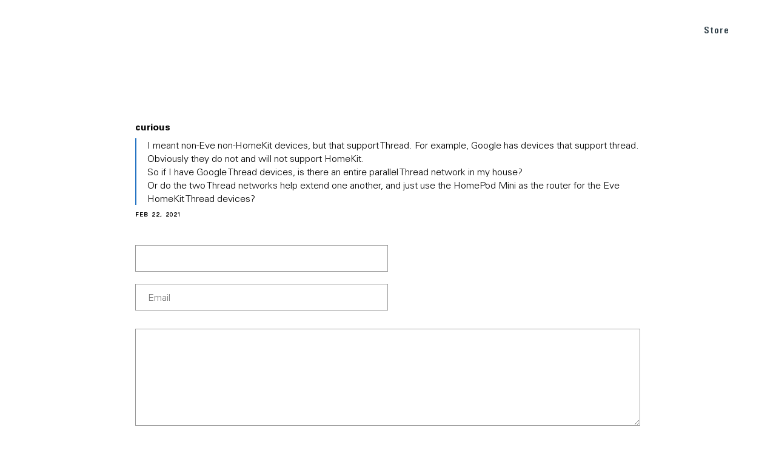

--- FILE ---
content_type: text/html; charset=UTF-8
request_url: https://www.evehome.com/de/comment/reply/node/4555/field_comments/2045
body_size: 8752
content:
<!DOCTYPE html><html lang="de" dir="ltr" prefix="og: https://ogp.me/ns#"><head><link rel="stylesheet" type="text/css" href="/themes/custom/smalcode/css/MyWebfontsKit.css?v=1"><script type="text/javascript">
  var _paq = window._paq = window._paq || [];
  
  _paq.push(["setDocumentTitle", document.domain + "/" + document.title]);
  _paq.push(["setCookieDomain", "*.evehome.com"]);
  _paq.push(["setDoNotTrack", true]);
  _paq.push(['trackPageView']);
  _paq.push(['enableLinkTracking']);
  (function() {
var u="//analytics.evehome.com/";
_paq.push(['setTrackerUrl', u+'matomo.php']);
_paq.push(['setSiteId', '1']);
var d=document, g=d.createElement('script'), s=d.getElementsByTagName('script')[0];
g.type='text/javascript'; g.async=true; g.src=u+'matomo.js'; s.parentNode.insertBefore(g,s);
}
)();
</script><meta charset="utf-8" /><noscript><style>form.antibot * :not(.antibot-message) { display: none !important; }</style></noscript><meta property="og:image:url" content="https://www.evehome.com/themes/custom/smalcode/image/general/Open_Graph_Eve.jpg" /><meta name="twitter:card" content="summary_large_image" /><meta name="twitter:image" content="https://www.evehome.com/themes/custom/smalcode/image/general/Open_Graph_Eve.jpg" /><meta name="MobileOptimized" content="width" /><meta name="HandheldFriendly" content="true" /><meta name="viewport" content="width=device-width, initial-scale=1.0" /><link rel="alternate" hreflang="en" href="https://www.evehome.com/en/blog/discover-your-thread-network" /><link rel="alternate" hreflang="de" href="https://www.evehome.com/de/blog/durchleuchte-dein-thread-netzwerk" /><link rel="alternate" hreflang="fr" href="https://www.evehome.com/fr/blog/decouvrez-votre-reseau-thread" /><link rel="alternate" hreflang="en-us" href="https://www.evehome.com/en-us/blog/discover-your-thread-network" /><title>Kommentieren | evehome.com</title><link rel="stylesheet" media="all" href="/core/assets/vendor/normalize-css/normalize.css?t95rov" /><link rel="stylesheet" media="all" href="/core/modules/system/css/components/align.module.css?t95rov" /><link rel="stylesheet" media="all" href="/core/modules/system/css/components/fieldgroup.module.css?t95rov" /><link rel="stylesheet" media="all" href="/core/modules/system/css/components/container-inline.module.css?t95rov" /><link rel="stylesheet" media="all" href="/core/modules/system/css/components/clearfix.module.css?t95rov" /><link rel="stylesheet" media="all" href="/core/modules/system/css/components/details.module.css?t95rov" /><link rel="stylesheet" media="all" href="/core/modules/system/css/components/hidden.module.css?t95rov" /><link rel="stylesheet" media="all" href="/core/modules/system/css/components/item-list.module.css?t95rov" /><link rel="stylesheet" media="all" href="/core/modules/system/css/components/js.module.css?t95rov" /><link rel="stylesheet" media="all" href="/core/modules/system/css/components/nowrap.module.css?t95rov" /><link rel="stylesheet" media="all" href="/core/modules/system/css/components/position-container.module.css?t95rov" /><link rel="stylesheet" media="all" href="/core/modules/system/css/components/reset-appearance.module.css?t95rov" /><link rel="stylesheet" media="all" href="/core/modules/system/css/components/resize.module.css?t95rov" /><link rel="stylesheet" media="all" href="/core/modules/system/css/components/system-status-counter.css?t95rov" /><link rel="stylesheet" media="all" href="/core/modules/system/css/components/system-status-report-counters.css?t95rov" /><link rel="stylesheet" media="all" href="/core/modules/system/css/components/system-status-report-general-info.css?t95rov" /><link rel="stylesheet" media="all" href="/core/modules/system/css/components/tablesort.module.css?t95rov" /><link rel="stylesheet" media="all" href="/modules/contrib/antibot/css/antibot.css?t95rov" /><link rel="stylesheet" media="all" href="/core/modules/views/css/views.module.css?t95rov" /><link rel="stylesheet" media="all" href="/themes/custom/smalcode/css/vendor/slick.css?t95rov" /><link rel="stylesheet" media="all" href="/themes/custom/smalcode/js/vendor/swiper.css?t95rov" /><link rel="stylesheet" media="all" href="/themes/custom/smalcode/css/eve-main.css?t95rov" /><link rel="stylesheet" media="all" href="/themes/custom/smalcode/css/2021/panels/_index.css?t95rov" /><script src="/core/assets/vendor/modernizr/modernizr.min.js?v=3.11.7"></script><link rel="apple-touch-icon" sizes="180x180" href="/apple-touch-icon.png"><link rel="icon" type="image/png" sizes="32x32" href="/favicon-32x32.png"><link rel="icon" type="image/png" sizes="16x16" href="/favicon-16x16.png"><link rel="manifest" href="/site.webmanifest"><link rel="mask-icon" href="/safari-pinned-tab.svg" color="#000000"><meta name="msapplication-TileColor" content="#ffffff"><meta name="theme-color" content="#ffffff"></head><body class="" ><script type="text/javascript">
window.netsuite_urls = {
add_to_cart: 'https://store.evehome.com/app/site/backend/intl/additemtocart.nl?c=ACCT111368&n=1&ext=T&buyid={{BUY_ID}}&qty=1&selcurrency={{CURRENCY}}&selsubsidiary={{SUBSIDIARY}}&selshopperlanguage=de_DE&redirect=https%3A%2F%2Fstore.evehome.com%2Fc.ACCT111368%2Feve%2Fcart.ssp%3Fn%3D1%26sc%3D4%26lang%3Dde_DE%26cur%3D{{CURRENCY_CODE}}',
proceed: 'https://store.evehome.com/app/site/backend/intl/setshopperregioninfo.nl?c=ACCT111368&n=1&ext=T&selcurrency={{CURRENCY}}&selsubsidiary={{SUBSIDIARY}}&selshopperlanguage=de_DE&redirect=https%3A%2F%2Fstore.evehome.com%2Fc.ACCT111368%2Feve%2Fcart.ssp%3Fn%3D1%26sc%3D4%26lang%3Dde_DE%26cur%3D{{CURRENCY_CODE}}',
};
window.current_lang = 'de';
</script><div id="grid"><div class="wrap"><div class="row"><div class="col-1"></div><div class="col-1"></div><div class="col-1"></div><div class="col-1"></div><div class="col-1"></div><div class="col-1"></div><div class="col-1"></div><div class="col-1"></div><div class="col-1"></div><div class="col-1"></div><div class="col-1"></div><div class="col-1"></div></div></div></div><div class="hidden-global-text hidden-global-text-save-price-info" style="display: none;"> Streichpreis und Ersparnis beziehen sich auf die UVP des Einzelprodukts.</div><div class="dialog-off-canvas-main-canvas" data-off-canvas-main-canvas><div class="layout-container"> <header role="banner"> </header><div><div class="js-view-dom-id-c757f1806c8f06ca4e10829009c6c3559871a8d1b0fd9ee7d536edb05d0d4e09 view-wrap"><div class="views-row"><nav id="main-nav" class="eve-navigation v21-navigation"><div class="main-wrap-unuqiue rel"><div class="main-menu"><div class="wrapper rel"> <a class="eve-logo" href="/de" title="link to home"> <img class="logo white" alt="brand-logo" src="/themes/custom/smalcode/eve-images/Eve_Logo_Small_white%402x.png"> <img class="logo black" alt="brand-logo" style="display: none;" src="/themes/custom/smalcode/eve-images/Eve_Logo_Small_black%402x.png"> <img class="logo-blog" alt="brand-logo" style="display: none;" src="/themes/custom/smalcode/eve-images/blog/eve-blog-menu.png"> </a><div class="menu-font menu-category menu-points"><div class="menu-point submenu-trigger" data-submenu-trigger-id="sub-n-1"><div class="text">Produkte</div><div class="border-bottom"></div></div><div class="menu-point submenu-trigger" data-submenu-trigger-id="sub-n-2"><div class="text">Über Eve</div><div class="border-bottom"></div></div></div><div class="menu-font menu-right menu-points"><div class="menu-point "><div class="text"> <a href="/de/blog">BLOG</a></div><div class="border-bottom"></div></div><div class="mobile-menu-point ori-right-menu"> <a href="/de/blog">BLOG</a></div><div class="menu-point "><div class="text"> <a href="/de/support">SUPPORT</a></div><div class="border-bottom"></div></div><div class="mobile-menu-point ori-right-menu"> <a href="/de/support">SUPPORT</a></div><div class="menu-point btn-style"><div class="text"> <a href="/de/store">Store</a></div><div class="border-bottom"></div></div><div class="mobile-menu-point ori-right-menu"> <a href="/de/store">Store</a></div><div class="menu-point shopping-cart"><div class="text"><div class="shopping-cart-container"> <a class="shopping-cart-logo" href="#ShoppingCart" title="link to shopping cart"> <img class="default" alt="cart icon" src="/themes/custom/smalcode/image/general/shopping-bag-white.png"> <img class="black" alt="cart icon" src="/themes/custom/smalcode/image/general/shopping-bag-grey.png" style="display:none;"> </a><div class="shopping-cart-item-count"></div></div></div><div class="border-bottom"></div></div></div></div></div><div id="subnav-overlay"></div></div><div class="v21-submenu v21-submenu-products submenu" data-submenu-content="sub-n-1"><div class="submenu-inner"><div class="maxWidth"><div class="inner-submenu"><div class="close-navi-btn"> <img alt="close" src="/themes/custom/smalcode/2021-images/close.png"></div><div class="flex-wrap category-wrap big-screen"><div class="category-column"><div class="v21-navigation-category desktop-navi"><div class="menu-point menu-font"><div class="text"> Energie &amp; Heizen</div></div> <a class="v21-navigation-product" href="/de/eve-thermo" title="link to Eve Thermo"><style>
body.current-country-us .global-hide--us {
display: none !important;
}    body.current-country-ca .global-hide--ca {
display: none !important;
}
</style><div class="geo-classes-wrapper" data-geo-classes='&#x7B;&quot;hide&quot;&#x3A;&#x5B;&quot;us&quot;,&quot;ca&quot;&#x5D;,&quot;show&quot;&#x3A;&#x5B;&#x5D;&#x7D;' style="display:none"></div><div class="flex-wrap"><div class="image-wrap"> <img loading="lazy" src="/sites/default/files/2025-12/Eve-Thermo-5th-gen.png" width="133" height="133" alt="Eve Thermo icon" /></div><div class="title-text-wrap"><div class="product-title"> Eve Thermo</div><div class="product-subtitle"> Smartes Heizkörperthermostat</div></div></div></a><a class="v21-navigation-product" href="/de/eve-thermo-control" title="link to Eve Thermo Control"><style>
body.current-country-us .global-hide--us {
display: none !important;
}    body.current-country-ca .global-hide--ca {
display: none !important;
}
</style><div class="geo-classes-wrapper" data-geo-classes='&#x7B;&quot;hide&quot;&#x3A;&#x5B;&quot;us&quot;,&quot;ca&quot;&#x5D;,&quot;show&quot;&#x3A;&#x5B;&#x5D;&#x7D;' style="display:none"></div><div class="flex-wrap"><div class="image-wrap"> <img loading="lazy" src="/sites/default/files/2023-08/eve_navigation_eveThermoControl-x2.png" width="64" height="64" alt="Eve Thermo Control" /></div><div class="title-text-wrap"><div class="product-title"> Eve Thermo Control</div><div class="product-subtitle"> Temperatursensor und -regler</div></div></div></a><a class="v21-navigation-product" href="/de/eve-thermostat" title="link to Eve Thermostat"><style>
.global-show-only--us {
display: none !important;
}
body.current-country-us .global-show-only--us {
display: block !important;
}    .global-show-only--ca {
display: none !important;
}
body.current-country-ca .global-show-only--ca {
display: block !important;
}</style><div class="geo-classes-wrapper" data-geo-classes='&#x7B;&quot;hide&quot;&#x3A;&#x5B;&#x5D;,&quot;show&quot;&#x3A;&#x5B;&quot;us&quot;,&quot;ca&quot;&#x5D;&#x7D;' style="display:none"></div><div class="flex-wrap"><div class="image-wrap"><div class="power-plug-switch-element"><div class="data-original-links" data-id-us="/sites/default/files/2025-12/Eve-Thermostat-US.png" data-id-eu="/sites/default/files/2025-12/Eve-Thermostat-US_0.png" data-id-uk="/sites/default/files/2025-12/Eve-Thermostat-US_1.png" data-id-au="/sites/default/files/2025-12/Eve-Thermostat-US_2.png" data-id-ch="/sites/default/files/2025-12/Eve-Thermostat-US_3.png" style="display:none;"></div><img src="/sites/default/files/2025-12/Eve-Thermostat-US_0.png" alt="Eve Thermostat"></div></div><div class="title-text-wrap"><div class="product-title"> Eve Thermostat</div><div class="product-subtitle"> Smart Thermostat</div></div></div></a><a class="v21-navigation-product" href="/de/eve-energy" title="link to Eve Energy"><div class="flex-wrap"><div class="image-wrap"><div class="power-plug-switch-element"><div class="data-original-links" data-id-us="/sites/default/files/2023-08/Eve_navigation_icons_Eve_Energy_US.png" data-id-eu="/sites/default/files/2023-08/Eve_navigation_icons_Eve_Energy_EU.png" data-id-uk="/sites/default/files/2023-08/Eve_navigation_icons_Eve_Energy_UK.png" data-id-au="/sites/default/files/2023-08/Eve_navigation_icons_Eve_Energy_AUS.png" data-id-ch="/sites/default/files/2024-03/Eve-Energy-CH-navigation.png" style="display:none;"></div><img src="/sites/default/files/2023-08/Eve_navigation_icons_Eve_Energy_EU.png" alt="Eve Energy"></div></div><div class="title-text-wrap"><div class="product-title"> Eve Energy</div><div class="product-subtitle"> Smarte Steckdose mit Verbrauchsmessung</div></div></div></a><a class="v21-navigation-product" href="/de/eve-energy-outdoor" title="link to Eve Energy Outdoor"><style>
body.current-country-us .global-hide--us {
display: none !important;
}    body.current-country-ca .global-hide--ca {
display: none !important;
}
</style><div class="geo-classes-wrapper" data-geo-classes='&#x7B;&quot;hide&quot;&#x3A;&#x5B;&quot;us&quot;,&quot;ca&quot;&#x5D;,&quot;show&quot;&#x3A;&#x5B;&#x5D;&#x7D;' style="display:none"></div><div class="flex-wrap"><div class="image-wrap"> <img loading="lazy" src="/sites/default/files/2024-02/Eve%20Energy%20Outdoor.png" width="64" height="64" alt="Eve Energy Outdoor" /></div><div class="title-text-wrap"><div class="product-title"> Eve Energy Outdoor</div><div class="product-subtitle"> Smarte Außensteckdose mit Verbrauchsmessung</div></div></div></a><a class="v21-navigation-product" href="/de/eve-energy-outlet" title="link to Eve Energy Outlet"><style>
.global-show-only--us {
display: none !important;
}
body.current-country-us .global-show-only--us {
display: block !important;
}    .global-show-only--ca {
display: none !important;
}
body.current-country-ca .global-show-only--ca {
display: block !important;
}</style><div class="geo-classes-wrapper" data-geo-classes='&#x7B;&quot;hide&quot;&#x3A;&#x5B;&#x5D;,&quot;show&quot;&#x3A;&#x5B;&quot;us&quot;,&quot;ca&quot;&#x5D;&#x7D;' style="display:none"></div><div class="flex-wrap"><div class="image-wrap"> <img loading="lazy" src="/sites/default/files/2024-02/Eve-Energy-Outlet-navi.png" width="133" height="133" alt="Eve Energy Outlet" /></div><div class="title-text-wrap"><div class="product-title"> Eve Energy Outlet</div><div class="product-subtitle"> Smart Outlet &amp; Power Meter</div></div></div></a><a class="v21-navigation-product" href="/de/eve-energy-strip" title="link to Eve Energy Strip"><div class="flex-wrap"><div class="image-wrap"><div class="power-plug-switch-element"><div class="data-original-links" data-id-us="/sites/default/files/2023-07/Eve_navigation_icons_Energy_Strip_US.png" data-id-eu="/sites/default/files/2023-07/Eve_navigation_icons_Eve_Energy_Strip.png" data-id-uk="/sites/default/files/2023-07/Eve_navigation_icons_Eve_Energy_Strip_0.png" data-id-au="/sites/default/files/2023-07/Eve_navigation_icons_Eve_Energy_Strip_1.png" data-id-ch="/sites/default/files/2023-07/Eve_navigation_icons_Eve_Energy_Strip.png" style="display:none;"></div><img src="/sites/default/files/2023-07/Eve_navigation_icons_Eve_Energy_Strip.png" alt="Eve Energy Strip"></div></div><div class="title-text-wrap"><div class="product-title"> Eve Energy Strip</div><div class="product-subtitle"> Smarte Steckdosenleiste</div></div></div></a><a class="v21-navigation-product" href="/de/eve-room" title="link to Eve Room"><div class="flex-wrap"><div class="image-wrap"> <img loading="lazy" src="/sites/default/files/2023-05/Eve_navigation_icons_Eve_Room.png" width="64" height="65" alt="Eve Room" /></div><div class="title-text-wrap"><div class="product-title"> Eve Room</div><div class="product-subtitle"> Raumklima- &amp; Luftqualitäts-Monitor</div></div></div></a></div><div class="v21-navigation-category mobile-navi"><div class="menu-point menu-font mobile-category-trigger" data-id="5019"><div class="text"> Energie &amp; Heizen</div><div class="open-mobile-arrow"> <svg viewBox="0 0 9 14" fill="none" xmlns="http://www.w3.org/2000/svg"> <path class="stroke-target" d="M1.00001 12.8138L7.05811 6.82585L1.00001 0.837891" stroke-width="1.44509"/> </svg></div></div><div class="mobile-category-trigger-target" data-id="5019" style="display:none;"> <a class="v21-navigation-product" href="/de/eve-thermo" title="link to Eve Thermo"><style>
body.current-country-us .global-hide--us {
display: none !important;
}    body.current-country-ca .global-hide--ca {
display: none !important;
}
</style><div class="geo-classes-wrapper" data-geo-classes='&#x7B;&quot;hide&quot;&#x3A;&#x5B;&quot;us&quot;,&quot;ca&quot;&#x5D;,&quot;show&quot;&#x3A;&#x5B;&#x5D;&#x7D;' style="display:none"></div><div class="flex-wrap"><div class="image-wrap"> <img loading="lazy" src="/sites/default/files/2025-12/Eve-Thermo-5th-gen.png" width="133" height="133" alt="Eve Thermo icon" /></div><div class="title-text-wrap"><div class="product-title"> Eve Thermo</div><div class="product-subtitle"> Smartes Heizkörperthermostat</div></div></div></a><a class="v21-navigation-product" href="/de/eve-thermo-control" title="link to Eve Thermo Control"><style>
body.current-country-us .global-hide--us {
display: none !important;
}    body.current-country-ca .global-hide--ca {
display: none !important;
}
</style><div class="geo-classes-wrapper" data-geo-classes='&#x7B;&quot;hide&quot;&#x3A;&#x5B;&quot;us&quot;,&quot;ca&quot;&#x5D;,&quot;show&quot;&#x3A;&#x5B;&#x5D;&#x7D;' style="display:none"></div><div class="flex-wrap"><div class="image-wrap"> <img loading="lazy" src="/sites/default/files/2023-08/eve_navigation_eveThermoControl-x2.png" width="64" height="64" alt="Eve Thermo Control" /></div><div class="title-text-wrap"><div class="product-title"> Eve Thermo Control</div><div class="product-subtitle"> Temperatursensor und -regler</div></div></div></a><a class="v21-navigation-product" href="/de/eve-thermostat" title="link to Eve Thermostat"><style>
.global-show-only--us {
display: none !important;
}
body.current-country-us .global-show-only--us {
display: block !important;
}    .global-show-only--ca {
display: none !important;
}
body.current-country-ca .global-show-only--ca {
display: block !important;
}</style><div class="geo-classes-wrapper" data-geo-classes='&#x7B;&quot;hide&quot;&#x3A;&#x5B;&#x5D;,&quot;show&quot;&#x3A;&#x5B;&quot;us&quot;,&quot;ca&quot;&#x5D;&#x7D;' style="display:none"></div><div class="flex-wrap"><div class="image-wrap"><div class="power-plug-switch-element"><div class="data-original-links" data-id-us="/sites/default/files/2025-12/Eve-Thermostat-US.png" data-id-eu="/sites/default/files/2025-12/Eve-Thermostat-US_0.png" data-id-uk="/sites/default/files/2025-12/Eve-Thermostat-US_1.png" data-id-au="/sites/default/files/2025-12/Eve-Thermostat-US_2.png" data-id-ch="/sites/default/files/2025-12/Eve-Thermostat-US_3.png" style="display:none;"></div><img src="/sites/default/files/2025-12/Eve-Thermostat-US_0.png" alt="Eve Thermostat"></div></div><div class="title-text-wrap"><div class="product-title"> Eve Thermostat</div><div class="product-subtitle"> Smart Thermostat</div></div></div></a><a class="v21-navigation-product" href="/de/eve-energy" title="link to Eve Energy"><div class="flex-wrap"><div class="image-wrap"><div class="power-plug-switch-element"><div class="data-original-links" data-id-us="/sites/default/files/2023-08/Eve_navigation_icons_Eve_Energy_US.png" data-id-eu="/sites/default/files/2023-08/Eve_navigation_icons_Eve_Energy_EU.png" data-id-uk="/sites/default/files/2023-08/Eve_navigation_icons_Eve_Energy_UK.png" data-id-au="/sites/default/files/2023-08/Eve_navigation_icons_Eve_Energy_AUS.png" data-id-ch="/sites/default/files/2024-03/Eve-Energy-CH-navigation.png" style="display:none;"></div><img src="/sites/default/files/2023-08/Eve_navigation_icons_Eve_Energy_EU.png" alt="Eve Energy"></div></div><div class="title-text-wrap"><div class="product-title"> Eve Energy</div><div class="product-subtitle"> Smarte Steckdose mit Verbrauchsmessung</div></div></div></a><a class="v21-navigation-product" href="/de/eve-energy-outdoor" title="link to Eve Energy Outdoor"><style>
body.current-country-us .global-hide--us {
display: none !important;
}    body.current-country-ca .global-hide--ca {
display: none !important;
}
</style><div class="geo-classes-wrapper" data-geo-classes='&#x7B;&quot;hide&quot;&#x3A;&#x5B;&quot;us&quot;,&quot;ca&quot;&#x5D;,&quot;show&quot;&#x3A;&#x5B;&#x5D;&#x7D;' style="display:none"></div><div class="flex-wrap"><div class="image-wrap"> <img loading="lazy" src="/sites/default/files/2024-02/Eve%20Energy%20Outdoor.png" width="64" height="64" alt="Eve Energy Outdoor" /></div><div class="title-text-wrap"><div class="product-title"> Eve Energy Outdoor</div><div class="product-subtitle"> Smarte Außensteckdose mit Verbrauchsmessung</div></div></div></a><a class="v21-navigation-product" href="/de/eve-energy-outlet" title="link to Eve Energy Outlet"><style>
.global-show-only--us {
display: none !important;
}
body.current-country-us .global-show-only--us {
display: block !important;
}    .global-show-only--ca {
display: none !important;
}
body.current-country-ca .global-show-only--ca {
display: block !important;
}</style><div class="geo-classes-wrapper" data-geo-classes='&#x7B;&quot;hide&quot;&#x3A;&#x5B;&#x5D;,&quot;show&quot;&#x3A;&#x5B;&quot;us&quot;,&quot;ca&quot;&#x5D;&#x7D;' style="display:none"></div><div class="flex-wrap"><div class="image-wrap"> <img loading="lazy" src="/sites/default/files/2024-02/Eve-Energy-Outlet-navi.png" width="133" height="133" alt="Eve Energy Outlet" /></div><div class="title-text-wrap"><div class="product-title"> Eve Energy Outlet</div><div class="product-subtitle"> Smart Outlet &amp; Power Meter</div></div></div></a><a class="v21-navigation-product" href="/de/eve-energy-strip" title="link to Eve Energy Strip"><div class="flex-wrap"><div class="image-wrap"><div class="power-plug-switch-element"><div class="data-original-links" data-id-us="/sites/default/files/2023-07/Eve_navigation_icons_Energy_Strip_US.png" data-id-eu="/sites/default/files/2023-07/Eve_navigation_icons_Eve_Energy_Strip.png" data-id-uk="/sites/default/files/2023-07/Eve_navigation_icons_Eve_Energy_Strip_0.png" data-id-au="/sites/default/files/2023-07/Eve_navigation_icons_Eve_Energy_Strip_1.png" data-id-ch="/sites/default/files/2023-07/Eve_navigation_icons_Eve_Energy_Strip.png" style="display:none;"></div><img src="/sites/default/files/2023-07/Eve_navigation_icons_Eve_Energy_Strip.png" alt="Eve Energy Strip"></div></div><div class="title-text-wrap"><div class="product-title"> Eve Energy Strip</div><div class="product-subtitle"> Smarte Steckdosenleiste</div></div></div></a><a class="v21-navigation-product" href="/de/eve-room" title="link to Eve Room"><div class="flex-wrap"><div class="image-wrap"> <img loading="lazy" src="/sites/default/files/2023-05/Eve_navigation_icons_Eve_Room.png" width="64" height="65" alt="Eve Room" /></div><div class="title-text-wrap"><div class="product-title"> Eve Room</div><div class="product-subtitle"> Raumklima- &amp; Luftqualitäts-Monitor</div></div></div></a></div></div></div><div class="category-column"><div class="v21-navigation-category desktop-navi"><div class="menu-point menu-font"><div class="text"> Sicherheit</div></div> <a class="v21-navigation-product" href="/de/eve-outdoor-cam" title="link to Eve Outdoor Cam"><div class="flex-wrap"><div class="image-wrap"> <img loading="lazy" src="/sites/default/files/2023-07/test-eve-outdoor-cam.png" width="195" height="195" alt="Eve Outdoor Cam" /></div><div class="title-text-wrap"><div class="product-title"> Eve Outdoor Cam</div><div class="product-subtitle"> Smarte Flutlichtkamera</div></div></div></a><a class="v21-navigation-product" href="/de/eve-cam" title="link to Eve Cam"><div class="flex-wrap"><div class="image-wrap"> <img loading="lazy" src="/sites/default/files/2023-08/eve_navigation_eveCam-x2.png" width="64" height="66" alt="Eve Cam" /></div><div class="title-text-wrap"><div class="product-title"> Eve Cam</div><div class="product-subtitle"> Smarte Innenkamera</div></div></div></a><a class="v21-navigation-product" href="/de/eve-door-window" title="link to Eve Door &amp;amp; Window"><div class="flex-wrap"><div class="image-wrap"> <img loading="lazy" src="/sites/default/files/2023-07/Eve_navigation_icons_Eve_Door_and_Window.png" width="64" height="65" alt="Eve Door &amp; Window" /></div><div class="title-text-wrap"><div class="product-title"> Eve Door &amp; Window</div><div class="product-subtitle"> Smarter Kontaktsensor</div></div></div></a><a class="v21-navigation-product" href="/de/eve-motion" title="link to Eve Motion"><div class="flex-wrap"><div class="image-wrap"> <img loading="lazy" src="/sites/default/files/2023-08/eve_navigation_eveMotion-x2.png" width="64" height="64" alt="Eve Motion" /></div><div class="title-text-wrap"><div class="product-title"> Eve Motion</div><div class="product-subtitle"> Smarter Bewegungssensor</div></div></div></a><a class="v21-navigation-product" href="/de/eve-water-guard" title="link to Eve Water Guard"><div class="flex-wrap"><div class="image-wrap"> <img loading="lazy" src="/sites/default/files/2023-08/eve_navigation_eveWaterGuard-x2.png" width="64" height="64" alt="Eve Water Guard" /></div><div class="title-text-wrap"><div class="product-title"> Eve Water Guard</div><div class="product-subtitle"> Smarter Wassermelder</div></div></div></a></div><div class="v21-navigation-category mobile-navi"><div class="menu-point menu-font mobile-category-trigger" data-id="5052"><div class="text"> Sicherheit</div><div class="open-mobile-arrow"> <svg viewBox="0 0 9 14" fill="none" xmlns="http://www.w3.org/2000/svg"> <path class="stroke-target" d="M1.00001 12.8138L7.05811 6.82585L1.00001 0.837891" stroke-width="1.44509"/> </svg></div></div><div class="mobile-category-trigger-target" data-id="5052" style="display:none;"> <a class="v21-navigation-product" href="/de/eve-outdoor-cam" title="link to Eve Outdoor Cam"><div class="flex-wrap"><div class="image-wrap"> <img loading="lazy" src="/sites/default/files/2023-07/test-eve-outdoor-cam.png" width="195" height="195" alt="Eve Outdoor Cam" /></div><div class="title-text-wrap"><div class="product-title"> Eve Outdoor Cam</div><div class="product-subtitle"> Smarte Flutlichtkamera</div></div></div></a><a class="v21-navigation-product" href="/de/eve-cam" title="link to Eve Cam"><div class="flex-wrap"><div class="image-wrap"> <img loading="lazy" src="/sites/default/files/2023-08/eve_navigation_eveCam-x2.png" width="64" height="66" alt="Eve Cam" /></div><div class="title-text-wrap"><div class="product-title"> Eve Cam</div><div class="product-subtitle"> Smarte Innenkamera</div></div></div></a><a class="v21-navigation-product" href="/de/eve-door-window" title="link to Eve Door &amp;amp; Window"><div class="flex-wrap"><div class="image-wrap"> <img loading="lazy" src="/sites/default/files/2023-07/Eve_navigation_icons_Eve_Door_and_Window.png" width="64" height="65" alt="Eve Door &amp; Window" /></div><div class="title-text-wrap"><div class="product-title"> Eve Door &amp; Window</div><div class="product-subtitle"> Smarter Kontaktsensor</div></div></div></a><a class="v21-navigation-product" href="/de/eve-motion" title="link to Eve Motion"><div class="flex-wrap"><div class="image-wrap"> <img loading="lazy" src="/sites/default/files/2023-08/eve_navigation_eveMotion-x2.png" width="64" height="64" alt="Eve Motion" /></div><div class="title-text-wrap"><div class="product-title"> Eve Motion</div><div class="product-subtitle"> Smarter Bewegungssensor</div></div></div></a><a class="v21-navigation-product" href="/de/eve-water-guard" title="link to Eve Water Guard"><div class="flex-wrap"><div class="image-wrap"> <img loading="lazy" src="/sites/default/files/2023-08/eve_navigation_eveWaterGuard-x2.png" width="64" height="64" alt="Eve Water Guard" /></div><div class="title-text-wrap"><div class="product-title"> Eve Water Guard</div><div class="product-subtitle"> Smarter Wassermelder</div></div></div></a></div></div></div><div class="category-column"><div class="v21-navigation-category desktop-navi"><div class="menu-point menu-font"><div class="text"> Outdoor</div></div> <a class="v21-navigation-product" href="/de/eve-aqua" title="link to Eve Aqua"><div class="flex-wrap"><div class="image-wrap"> <img loading="lazy" src="/sites/default/files/2023-08/eve_navigation_eveAqua-x2.png" width="64" height="64" alt="Eve Aqua" /></div><div class="title-text-wrap"><div class="product-title"> Eve Aqua</div><div class="product-subtitle"> Smarte Bewässerungssteuerung</div></div></div></a><a class="v21-navigation-product" href="/de/eve-weather" title="link to Eve Weather"><div class="flex-wrap"><div class="image-wrap"> <img loading="lazy" src="/sites/default/files/2023-07/Eve_navigation_icons_Eve_Weather.png" width="64" height="65" alt="Eve Weather" /></div><div class="title-text-wrap"><div class="product-title"> Eve Weather</div><div class="product-subtitle"> Smarte Wetterstation</div></div></div></a></div><div class="v21-navigation-category mobile-navi"><div class="menu-point menu-font mobile-category-trigger" data-id="5045"><div class="text"> Outdoor</div><div class="open-mobile-arrow"> <svg viewBox="0 0 9 14" fill="none" xmlns="http://www.w3.org/2000/svg"> <path class="stroke-target" d="M1.00001 12.8138L7.05811 6.82585L1.00001 0.837891" stroke-width="1.44509"/> </svg></div></div><div class="mobile-category-trigger-target" data-id="5045" style="display:none;"> <a class="v21-navigation-product" href="/de/eve-aqua" title="link to Eve Aqua"><div class="flex-wrap"><div class="image-wrap"> <img loading="lazy" src="/sites/default/files/2023-08/eve_navigation_eveAqua-x2.png" width="64" height="64" alt="Eve Aqua" /></div><div class="title-text-wrap"><div class="product-title"> Eve Aqua</div><div class="product-subtitle"> Smarte Bewässerungssteuerung</div></div></div></a><a class="v21-navigation-product" href="/de/eve-weather" title="link to Eve Weather"><div class="flex-wrap"><div class="image-wrap"> <img loading="lazy" src="/sites/default/files/2023-07/Eve_navigation_icons_Eve_Weather.png" width="64" height="65" alt="Eve Weather" /></div><div class="title-text-wrap"><div class="product-title"> Eve Weather</div><div class="product-subtitle"> Smarte Wetterstation</div></div></div></a></div></div><div class="v21-navigation-category desktop-navi"><div class="menu-point menu-font"><div class="text"> Beleuchtung</div></div> <a class="v21-navigation-product" href="/de/eve-flare" title="link to Eve Flare"><div class="flex-wrap"><div class="image-wrap"> <img loading="lazy" src="/sites/default/files/2023-07/Eve_navigation_icons_Eve_Flare.png" width="64" height="65" alt="Eve Flare" /></div><div class="title-text-wrap"><div class="product-title"> Eve Flare</div><div class="product-subtitle"> Portable smarte LED-Leuchte</div></div></div></a><a class="v21-navigation-product" href="/de/eve-light-switch" title="link to Eve Light Switch"><div class="flex-wrap"><div class="image-wrap"><div class="power-plug-switch-element"><div class="data-original-links" data-id-us="/sites/default/files/2023-07/Eve_navigation_icons_Eve_Light_Switch_US.png" data-id-eu="/sites/default/files/2023-07/Eve_navigation_icons_Eve_Light_Switch.png" data-id-uk="/sites/default/files/2023-07/Eve_navigation_icons_Eve_Light_Switch_0.png" data-id-au="/sites/default/files/2023-07/Eve_navigation_icons_Eve_Light_Switch_1.png" data-id-ch="/sites/default/files/2023-07/Eve_navigation_icons_Eve_Light_Switch.png" style="display:none;"></div><img src="/sites/default/files/2023-07/Eve_navigation_icons_Eve_Light_Switch.png" alt="Eve Light Switch"></div></div><div class="title-text-wrap"><div class="product-title"> Eve Light Switch</div><div class="product-subtitle"> Smarter Lichtschalter</div></div></div></a></div><div class="v21-navigation-category mobile-navi"><div class="menu-point menu-font mobile-category-trigger" data-id="5031"><div class="text"> Beleuchtung</div><div class="open-mobile-arrow"> <svg viewBox="0 0 9 14" fill="none" xmlns="http://www.w3.org/2000/svg"> <path class="stroke-target" d="M1.00001 12.8138L7.05811 6.82585L1.00001 0.837891" stroke-width="1.44509"/> </svg></div></div><div class="mobile-category-trigger-target" data-id="5031" style="display:none;"> <a class="v21-navigation-product" href="/de/eve-flare" title="link to Eve Flare"><div class="flex-wrap"><div class="image-wrap"> <img loading="lazy" src="/sites/default/files/2023-07/Eve_navigation_icons_Eve_Flare.png" width="64" height="65" alt="Eve Flare" /></div><div class="title-text-wrap"><div class="product-title"> Eve Flare</div><div class="product-subtitle"> Portable smarte LED-Leuchte</div></div></div></a><a class="v21-navigation-product" href="/de/eve-light-switch" title="link to Eve Light Switch"><div class="flex-wrap"><div class="image-wrap"><div class="power-plug-switch-element"><div class="data-original-links" data-id-us="/sites/default/files/2023-07/Eve_navigation_icons_Eve_Light_Switch_US.png" data-id-eu="/sites/default/files/2023-07/Eve_navigation_icons_Eve_Light_Switch.png" data-id-uk="/sites/default/files/2023-07/Eve_navigation_icons_Eve_Light_Switch_0.png" data-id-au="/sites/default/files/2023-07/Eve_navigation_icons_Eve_Light_Switch_1.png" data-id-ch="/sites/default/files/2023-07/Eve_navigation_icons_Eve_Light_Switch.png" style="display:none;"></div><img src="/sites/default/files/2023-07/Eve_navigation_icons_Eve_Light_Switch.png" alt="Eve Light Switch"></div></div><div class="title-text-wrap"><div class="product-title"> Eve Light Switch</div><div class="product-subtitle"> Smarter Lichtschalter</div></div></div></a></div></div></div><div class="category-column"><div class="v21-navigation-category desktop-navi"><div class="menu-point menu-font"><div class="text"> Rollladen &amp; Rollos</div></div> <a class="v21-navigation-product" href="/de/eve-shutter-switch" title="link to Eve Shutter Switch"><style>
body.current-country-us .global-hide--us {
display: none !important;
}    body.current-country-ca .global-hide--ca {
display: none !important;
}
</style><div class="geo-classes-wrapper" data-geo-classes='&#x7B;&quot;hide&quot;&#x3A;&#x5B;&quot;us&quot;,&quot;ca&quot;&#x5D;,&quot;show&quot;&#x3A;&#x5B;&#x5D;&#x7D;' style="display:none"></div><div class="flex-wrap"><div class="image-wrap"> <img loading="lazy" src="/sites/default/files/2023-08/eve_navigation_eveShutterSwitch-x2.png" width="64" height="64" alt="Eve Shutter Switch" /></div><div class="title-text-wrap"><div class="product-title"> Eve Shutter Switch</div><div class="product-subtitle"> Smarte Rollladensteuerung</div></div></div></a><a class="v21-navigation-product" href="/de/eve-blinds-collection" title="link to Eve Blinds Collection"><div class="flex-wrap"><div class="image-wrap"> <img loading="lazy" src="/sites/default/files/2024-03/eve-blinds-collection-navigation.png" width="64" height="64" alt="Eve Blinds Collection" /></div><div class="title-text-wrap"><div class="product-title"> Eve Blinds Collection</div><div class="product-subtitle"> Smarte Rollos nach Maß</div></div></div></a><a class="v21-navigation-product" href="/de/eve-motionblinds" title="link to Eve MotionBlinds"><div class="flex-wrap"><div class="image-wrap"> <img loading="lazy" src="/sites/default/files/2023-08/230816_eve_navigation_eve_MotionBlinds-x2.png" width="64" height="64" alt="Eve Motionblinds Upgrade Kit" /></div><div class="title-text-wrap"><div class="product-title"> Eve MotionBlinds</div><div class="product-subtitle"> Upgrade Kit für Rollos</div></div></div></a></div><div class="v21-navigation-category mobile-navi"><div class="menu-point menu-font mobile-category-trigger" data-id="5026"><div class="text"> Rollladen &amp; Rollos</div><div class="open-mobile-arrow"> <svg viewBox="0 0 9 14" fill="none" xmlns="http://www.w3.org/2000/svg"> <path class="stroke-target" d="M1.00001 12.8138L7.05811 6.82585L1.00001 0.837891" stroke-width="1.44509"/> </svg></div></div><div class="mobile-category-trigger-target" data-id="5026" style="display:none;"> <a class="v21-navigation-product" href="/de/eve-shutter-switch" title="link to Eve Shutter Switch"><style>
body.current-country-us .global-hide--us {
display: none !important;
}    body.current-country-ca .global-hide--ca {
display: none !important;
}
</style><div class="geo-classes-wrapper" data-geo-classes='&#x7B;&quot;hide&quot;&#x3A;&#x5B;&quot;us&quot;,&quot;ca&quot;&#x5D;,&quot;show&quot;&#x3A;&#x5B;&#x5D;&#x7D;' style="display:none"></div><div class="flex-wrap"><div class="image-wrap"> <img loading="lazy" src="/sites/default/files/2023-08/eve_navigation_eveShutterSwitch-x2.png" width="64" height="64" alt="Eve Shutter Switch" /></div><div class="title-text-wrap"><div class="product-title"> Eve Shutter Switch</div><div class="product-subtitle"> Smarte Rollladensteuerung</div></div></div></a><a class="v21-navigation-product" href="/de/eve-blinds-collection" title="link to Eve Blinds Collection"><div class="flex-wrap"><div class="image-wrap"> <img loading="lazy" src="/sites/default/files/2024-03/eve-blinds-collection-navigation.png" width="64" height="64" alt="Eve Blinds Collection" /></div><div class="title-text-wrap"><div class="product-title"> Eve Blinds Collection</div><div class="product-subtitle"> Smarte Rollos nach Maß</div></div></div></a><a class="v21-navigation-product" href="/de/eve-motionblinds" title="link to Eve MotionBlinds"><div class="flex-wrap"><div class="image-wrap"> <img loading="lazy" src="/sites/default/files/2023-08/230816_eve_navigation_eve_MotionBlinds-x2.png" width="64" height="64" alt="Eve Motionblinds Upgrade Kit" /></div><div class="title-text-wrap"><div class="product-title"> Eve MotionBlinds</div><div class="product-subtitle"> Upgrade Kit für Rollos</div></div></div></a></div></div></div><div class="category-column"><div class="v21-navigation-category desktop-navi"><div class="menu-point menu-font"><div class="text"> Audio</div></div> <a class="v21-navigation-product" href="/de/eve-play" title="link to Eve Play"><div class="flex-wrap"><div class="image-wrap"> <img loading="lazy" src="/sites/default/files/2023-08/eve_navigation_evePlay-x2.png" width="64" height="64" alt="Eve Play" /></div><div class="title-text-wrap"><div class="product-title"> Eve Play</div><div class="product-subtitle"> Audiostreaming Adapter</div></div></div></a></div><div class="v21-navigation-category mobile-navi"><div class="menu-point menu-font mobile-category-trigger" data-id="5023"><div class="text"> Audio</div><div class="open-mobile-arrow"> <svg viewBox="0 0 9 14" fill="none" xmlns="http://www.w3.org/2000/svg"> <path class="stroke-target" d="M1.00001 12.8138L7.05811 6.82585L1.00001 0.837891" stroke-width="1.44509"/> </svg></div></div><div class="mobile-category-trigger-target" data-id="5023" style="display:none;"> <a class="v21-navigation-product" href="/de/eve-play" title="link to Eve Play"><div class="flex-wrap"><div class="image-wrap"> <img loading="lazy" src="/sites/default/files/2023-08/eve_navigation_evePlay-x2.png" width="64" height="64" alt="Eve Play" /></div><div class="title-text-wrap"><div class="product-title"> Eve Play</div><div class="product-subtitle"> Audiostreaming Adapter</div></div></div></a></div></div></div></div><div class="flex-wrap category-wrap small-screen"><div class="v21-navigation-category desktop-navi"><div class="menu-point menu-font"><div class="text"> Energie &amp; Heizen</div></div> <a class="v21-navigation-product" href="/de/eve-thermo" title="link to Eve Thermo"><style>
body.current-country-us .global-hide--us {
display: none !important;
}    body.current-country-ca .global-hide--ca {
display: none !important;
}
</style><div class="geo-classes-wrapper" data-geo-classes='&#x7B;&quot;hide&quot;&#x3A;&#x5B;&quot;us&quot;,&quot;ca&quot;&#x5D;,&quot;show&quot;&#x3A;&#x5B;&#x5D;&#x7D;' style="display:none"></div><div class="flex-wrap"><div class="image-wrap"> <img loading="lazy" src="/sites/default/files/2025-12/Eve-Thermo-5th-gen.png" width="133" height="133" alt="Eve Thermo icon" /></div><div class="title-text-wrap"><div class="product-title"> Eve Thermo</div><div class="product-subtitle"> Smartes Heizkörperthermostat</div></div></div></a><a class="v21-navigation-product" href="/de/eve-thermo-control" title="link to Eve Thermo Control"><style>
body.current-country-us .global-hide--us {
display: none !important;
}    body.current-country-ca .global-hide--ca {
display: none !important;
}
</style><div class="geo-classes-wrapper" data-geo-classes='&#x7B;&quot;hide&quot;&#x3A;&#x5B;&quot;us&quot;,&quot;ca&quot;&#x5D;,&quot;show&quot;&#x3A;&#x5B;&#x5D;&#x7D;' style="display:none"></div><div class="flex-wrap"><div class="image-wrap"> <img loading="lazy" src="/sites/default/files/2023-08/eve_navigation_eveThermoControl-x2.png" width="64" height="64" alt="Eve Thermo Control" /></div><div class="title-text-wrap"><div class="product-title"> Eve Thermo Control</div><div class="product-subtitle"> Temperatursensor und -regler</div></div></div></a><a class="v21-navigation-product" href="/de/eve-thermostat" title="link to Eve Thermostat"><style>
.global-show-only--us {
display: none !important;
}
body.current-country-us .global-show-only--us {
display: block !important;
}    .global-show-only--ca {
display: none !important;
}
body.current-country-ca .global-show-only--ca {
display: block !important;
}</style><div class="geo-classes-wrapper" data-geo-classes='&#x7B;&quot;hide&quot;&#x3A;&#x5B;&#x5D;,&quot;show&quot;&#x3A;&#x5B;&quot;us&quot;,&quot;ca&quot;&#x5D;&#x7D;' style="display:none"></div><div class="flex-wrap"><div class="image-wrap"><div class="power-plug-switch-element"><div class="data-original-links" data-id-us="/sites/default/files/2025-12/Eve-Thermostat-US.png" data-id-eu="/sites/default/files/2025-12/Eve-Thermostat-US_0.png" data-id-uk="/sites/default/files/2025-12/Eve-Thermostat-US_1.png" data-id-au="/sites/default/files/2025-12/Eve-Thermostat-US_2.png" data-id-ch="/sites/default/files/2025-12/Eve-Thermostat-US_3.png" style="display:none;"></div><img src="/sites/default/files/2025-12/Eve-Thermostat-US_0.png" alt="Eve Thermostat"></div></div><div class="title-text-wrap"><div class="product-title"> Eve Thermostat</div><div class="product-subtitle"> Smart Thermostat</div></div></div></a><a class="v21-navigation-product" href="/de/eve-energy" title="link to Eve Energy"><div class="flex-wrap"><div class="image-wrap"><div class="power-plug-switch-element"><div class="data-original-links" data-id-us="/sites/default/files/2023-08/Eve_navigation_icons_Eve_Energy_US.png" data-id-eu="/sites/default/files/2023-08/Eve_navigation_icons_Eve_Energy_EU.png" data-id-uk="/sites/default/files/2023-08/Eve_navigation_icons_Eve_Energy_UK.png" data-id-au="/sites/default/files/2023-08/Eve_navigation_icons_Eve_Energy_AUS.png" data-id-ch="/sites/default/files/2024-03/Eve-Energy-CH-navigation.png" style="display:none;"></div><img src="/sites/default/files/2023-08/Eve_navigation_icons_Eve_Energy_EU.png" alt="Eve Energy"></div></div><div class="title-text-wrap"><div class="product-title"> Eve Energy</div><div class="product-subtitle"> Smarte Steckdose mit Verbrauchsmessung</div></div></div></a><a class="v21-navigation-product" href="/de/eve-energy-outdoor" title="link to Eve Energy Outdoor"><style>
body.current-country-us .global-hide--us {
display: none !important;
}    body.current-country-ca .global-hide--ca {
display: none !important;
}
</style><div class="geo-classes-wrapper" data-geo-classes='&#x7B;&quot;hide&quot;&#x3A;&#x5B;&quot;us&quot;,&quot;ca&quot;&#x5D;,&quot;show&quot;&#x3A;&#x5B;&#x5D;&#x7D;' style="display:none"></div><div class="flex-wrap"><div class="image-wrap"> <img loading="lazy" src="/sites/default/files/2024-02/Eve%20Energy%20Outdoor.png" width="64" height="64" alt="Eve Energy Outdoor" /></div><div class="title-text-wrap"><div class="product-title"> Eve Energy Outdoor</div><div class="product-subtitle"> Smarte Außensteckdose mit Verbrauchsmessung</div></div></div></a><a class="v21-navigation-product" href="/de/eve-energy-outlet" title="link to Eve Energy Outlet"><style>
.global-show-only--us {
display: none !important;
}
body.current-country-us .global-show-only--us {
display: block !important;
}    .global-show-only--ca {
display: none !important;
}
body.current-country-ca .global-show-only--ca {
display: block !important;
}</style><div class="geo-classes-wrapper" data-geo-classes='&#x7B;&quot;hide&quot;&#x3A;&#x5B;&#x5D;,&quot;show&quot;&#x3A;&#x5B;&quot;us&quot;,&quot;ca&quot;&#x5D;&#x7D;' style="display:none"></div><div class="flex-wrap"><div class="image-wrap"> <img loading="lazy" src="/sites/default/files/2024-02/Eve-Energy-Outlet-navi.png" width="133" height="133" alt="Eve Energy Outlet" /></div><div class="title-text-wrap"><div class="product-title"> Eve Energy Outlet</div><div class="product-subtitle"> Smart Outlet &amp; Power Meter</div></div></div></a><a class="v21-navigation-product" href="/de/eve-energy-strip" title="link to Eve Energy Strip"><div class="flex-wrap"><div class="image-wrap"><div class="power-plug-switch-element"><div class="data-original-links" data-id-us="/sites/default/files/2023-07/Eve_navigation_icons_Energy_Strip_US.png" data-id-eu="/sites/default/files/2023-07/Eve_navigation_icons_Eve_Energy_Strip.png" data-id-uk="/sites/default/files/2023-07/Eve_navigation_icons_Eve_Energy_Strip_0.png" data-id-au="/sites/default/files/2023-07/Eve_navigation_icons_Eve_Energy_Strip_1.png" data-id-ch="/sites/default/files/2023-07/Eve_navigation_icons_Eve_Energy_Strip.png" style="display:none;"></div><img src="/sites/default/files/2023-07/Eve_navigation_icons_Eve_Energy_Strip.png" alt="Eve Energy Strip"></div></div><div class="title-text-wrap"><div class="product-title"> Eve Energy Strip</div><div class="product-subtitle"> Smarte Steckdosenleiste</div></div></div></a><a class="v21-navigation-product" href="/de/eve-room" title="link to Eve Room"><div class="flex-wrap"><div class="image-wrap"> <img loading="lazy" src="/sites/default/files/2023-05/Eve_navigation_icons_Eve_Room.png" width="64" height="65" alt="Eve Room" /></div><div class="title-text-wrap"><div class="product-title"> Eve Room</div><div class="product-subtitle"> Raumklima- &amp; Luftqualitäts-Monitor</div></div></div></a></div><div class="v21-navigation-category mobile-navi"><div class="menu-point menu-font mobile-category-trigger" data-id="5019"><div class="text"> Energie &amp; Heizen</div><div class="open-mobile-arrow"> <svg viewBox="0 0 9 14" fill="none" xmlns="http://www.w3.org/2000/svg"> <path class="stroke-target" d="M1.00001 12.8138L7.05811 6.82585L1.00001 0.837891" stroke-width="1.44509"/> </svg></div></div><div class="mobile-category-trigger-target" data-id="5019" style="display:none;"> <a class="v21-navigation-product" href="/de/eve-thermo" title="link to Eve Thermo"><style>
body.current-country-us .global-hide--us {
display: none !important;
}    body.current-country-ca .global-hide--ca {
display: none !important;
}
</style><div class="geo-classes-wrapper" data-geo-classes='&#x7B;&quot;hide&quot;&#x3A;&#x5B;&quot;us&quot;,&quot;ca&quot;&#x5D;,&quot;show&quot;&#x3A;&#x5B;&#x5D;&#x7D;' style="display:none"></div><div class="flex-wrap"><div class="image-wrap"> <img loading="lazy" src="/sites/default/files/2025-12/Eve-Thermo-5th-gen.png" width="133" height="133" alt="Eve Thermo icon" /></div><div class="title-text-wrap"><div class="product-title"> Eve Thermo</div><div class="product-subtitle"> Smartes Heizkörperthermostat</div></div></div></a><a class="v21-navigation-product" href="/de/eve-thermo-control" title="link to Eve Thermo Control"><style>
body.current-country-us .global-hide--us {
display: none !important;
}    body.current-country-ca .global-hide--ca {
display: none !important;
}
</style><div class="geo-classes-wrapper" data-geo-classes='&#x7B;&quot;hide&quot;&#x3A;&#x5B;&quot;us&quot;,&quot;ca&quot;&#x5D;,&quot;show&quot;&#x3A;&#x5B;&#x5D;&#x7D;' style="display:none"></div><div class="flex-wrap"><div class="image-wrap"> <img loading="lazy" src="/sites/default/files/2023-08/eve_navigation_eveThermoControl-x2.png" width="64" height="64" alt="Eve Thermo Control" /></div><div class="title-text-wrap"><div class="product-title"> Eve Thermo Control</div><div class="product-subtitle"> Temperatursensor und -regler</div></div></div></a><a class="v21-navigation-product" href="/de/eve-thermostat" title="link to Eve Thermostat"><style>
.global-show-only--us {
display: none !important;
}
body.current-country-us .global-show-only--us {
display: block !important;
}    .global-show-only--ca {
display: none !important;
}
body.current-country-ca .global-show-only--ca {
display: block !important;
}</style><div class="geo-classes-wrapper" data-geo-classes='&#x7B;&quot;hide&quot;&#x3A;&#x5B;&#x5D;,&quot;show&quot;&#x3A;&#x5B;&quot;us&quot;,&quot;ca&quot;&#x5D;&#x7D;' style="display:none"></div><div class="flex-wrap"><div class="image-wrap"><div class="power-plug-switch-element"><div class="data-original-links" data-id-us="/sites/default/files/2025-12/Eve-Thermostat-US.png" data-id-eu="/sites/default/files/2025-12/Eve-Thermostat-US_0.png" data-id-uk="/sites/default/files/2025-12/Eve-Thermostat-US_1.png" data-id-au="/sites/default/files/2025-12/Eve-Thermostat-US_2.png" data-id-ch="/sites/default/files/2025-12/Eve-Thermostat-US_3.png" style="display:none;"></div><img src="/sites/default/files/2025-12/Eve-Thermostat-US_0.png" alt="Eve Thermostat"></div></div><div class="title-text-wrap"><div class="product-title"> Eve Thermostat</div><div class="product-subtitle"> Smart Thermostat</div></div></div></a><a class="v21-navigation-product" href="/de/eve-energy" title="link to Eve Energy"><div class="flex-wrap"><div class="image-wrap"><div class="power-plug-switch-element"><div class="data-original-links" data-id-us="/sites/default/files/2023-08/Eve_navigation_icons_Eve_Energy_US.png" data-id-eu="/sites/default/files/2023-08/Eve_navigation_icons_Eve_Energy_EU.png" data-id-uk="/sites/default/files/2023-08/Eve_navigation_icons_Eve_Energy_UK.png" data-id-au="/sites/default/files/2023-08/Eve_navigation_icons_Eve_Energy_AUS.png" data-id-ch="/sites/default/files/2024-03/Eve-Energy-CH-navigation.png" style="display:none;"></div><img src="/sites/default/files/2023-08/Eve_navigation_icons_Eve_Energy_EU.png" alt="Eve Energy"></div></div><div class="title-text-wrap"><div class="product-title"> Eve Energy</div><div class="product-subtitle"> Smarte Steckdose mit Verbrauchsmessung</div></div></div></a><a class="v21-navigation-product" href="/de/eve-energy-outdoor" title="link to Eve Energy Outdoor"><style>
body.current-country-us .global-hide--us {
display: none !important;
}    body.current-country-ca .global-hide--ca {
display: none !important;
}
</style><div class="geo-classes-wrapper" data-geo-classes='&#x7B;&quot;hide&quot;&#x3A;&#x5B;&quot;us&quot;,&quot;ca&quot;&#x5D;,&quot;show&quot;&#x3A;&#x5B;&#x5D;&#x7D;' style="display:none"></div><div class="flex-wrap"><div class="image-wrap"> <img loading="lazy" src="/sites/default/files/2024-02/Eve%20Energy%20Outdoor.png" width="64" height="64" alt="Eve Energy Outdoor" /></div><div class="title-text-wrap"><div class="product-title"> Eve Energy Outdoor</div><div class="product-subtitle"> Smarte Außensteckdose mit Verbrauchsmessung</div></div></div></a><a class="v21-navigation-product" href="/de/eve-energy-outlet" title="link to Eve Energy Outlet"><style>
.global-show-only--us {
display: none !important;
}
body.current-country-us .global-show-only--us {
display: block !important;
}    .global-show-only--ca {
display: none !important;
}
body.current-country-ca .global-show-only--ca {
display: block !important;
}</style><div class="geo-classes-wrapper" data-geo-classes='&#x7B;&quot;hide&quot;&#x3A;&#x5B;&#x5D;,&quot;show&quot;&#x3A;&#x5B;&quot;us&quot;,&quot;ca&quot;&#x5D;&#x7D;' style="display:none"></div><div class="flex-wrap"><div class="image-wrap"> <img loading="lazy" src="/sites/default/files/2024-02/Eve-Energy-Outlet-navi.png" width="133" height="133" alt="Eve Energy Outlet" /></div><div class="title-text-wrap"><div class="product-title"> Eve Energy Outlet</div><div class="product-subtitle"> Smart Outlet &amp; Power Meter</div></div></div></a><a class="v21-navigation-product" href="/de/eve-energy-strip" title="link to Eve Energy Strip"><div class="flex-wrap"><div class="image-wrap"><div class="power-plug-switch-element"><div class="data-original-links" data-id-us="/sites/default/files/2023-07/Eve_navigation_icons_Energy_Strip_US.png" data-id-eu="/sites/default/files/2023-07/Eve_navigation_icons_Eve_Energy_Strip.png" data-id-uk="/sites/default/files/2023-07/Eve_navigation_icons_Eve_Energy_Strip_0.png" data-id-au="/sites/default/files/2023-07/Eve_navigation_icons_Eve_Energy_Strip_1.png" data-id-ch="/sites/default/files/2023-07/Eve_navigation_icons_Eve_Energy_Strip.png" style="display:none;"></div><img src="/sites/default/files/2023-07/Eve_navigation_icons_Eve_Energy_Strip.png" alt="Eve Energy Strip"></div></div><div class="title-text-wrap"><div class="product-title"> Eve Energy Strip</div><div class="product-subtitle"> Smarte Steckdosenleiste</div></div></div></a><a class="v21-navigation-product" href="/de/eve-room" title="link to Eve Room"><div class="flex-wrap"><div class="image-wrap"> <img loading="lazy" src="/sites/default/files/2023-05/Eve_navigation_icons_Eve_Room.png" width="64" height="65" alt="Eve Room" /></div><div class="title-text-wrap"><div class="product-title"> Eve Room</div><div class="product-subtitle"> Raumklima- &amp; Luftqualitäts-Monitor</div></div></div></a></div></div><div class="v21-navigation-category desktop-navi"><div class="menu-point menu-font"><div class="text"> Sicherheit</div></div> <a class="v21-navigation-product" href="/de/eve-outdoor-cam" title="link to Eve Outdoor Cam"><div class="flex-wrap"><div class="image-wrap"> <img loading="lazy" src="/sites/default/files/2023-07/test-eve-outdoor-cam.png" width="195" height="195" alt="Eve Outdoor Cam" /></div><div class="title-text-wrap"><div class="product-title"> Eve Outdoor Cam</div><div class="product-subtitle"> Smarte Flutlichtkamera</div></div></div></a><a class="v21-navigation-product" href="/de/eve-cam" title="link to Eve Cam"><div class="flex-wrap"><div class="image-wrap"> <img loading="lazy" src="/sites/default/files/2023-08/eve_navigation_eveCam-x2.png" width="64" height="66" alt="Eve Cam" /></div><div class="title-text-wrap"><div class="product-title"> Eve Cam</div><div class="product-subtitle"> Smarte Innenkamera</div></div></div></a><a class="v21-navigation-product" href="/de/eve-door-window" title="link to Eve Door &amp;amp; Window"><div class="flex-wrap"><div class="image-wrap"> <img loading="lazy" src="/sites/default/files/2023-07/Eve_navigation_icons_Eve_Door_and_Window.png" width="64" height="65" alt="Eve Door &amp; Window" /></div><div class="title-text-wrap"><div class="product-title"> Eve Door &amp; Window</div><div class="product-subtitle"> Smarter Kontaktsensor</div></div></div></a><a class="v21-navigation-product" href="/de/eve-motion" title="link to Eve Motion"><div class="flex-wrap"><div class="image-wrap"> <img loading="lazy" src="/sites/default/files/2023-08/eve_navigation_eveMotion-x2.png" width="64" height="64" alt="Eve Motion" /></div><div class="title-text-wrap"><div class="product-title"> Eve Motion</div><div class="product-subtitle"> Smarter Bewegungssensor</div></div></div></a><a class="v21-navigation-product" href="/de/eve-water-guard" title="link to Eve Water Guard"><div class="flex-wrap"><div class="image-wrap"> <img loading="lazy" src="/sites/default/files/2023-08/eve_navigation_eveWaterGuard-x2.png" width="64" height="64" alt="Eve Water Guard" /></div><div class="title-text-wrap"><div class="product-title"> Eve Water Guard</div><div class="product-subtitle"> Smarter Wassermelder</div></div></div></a></div><div class="v21-navigation-category mobile-navi"><div class="menu-point menu-font mobile-category-trigger" data-id="5052"><div class="text"> Sicherheit</div><div class="open-mobile-arrow"> <svg viewBox="0 0 9 14" fill="none" xmlns="http://www.w3.org/2000/svg"> <path class="stroke-target" d="M1.00001 12.8138L7.05811 6.82585L1.00001 0.837891" stroke-width="1.44509"/> </svg></div></div><div class="mobile-category-trigger-target" data-id="5052" style="display:none;"> <a class="v21-navigation-product" href="/de/eve-outdoor-cam" title="link to Eve Outdoor Cam"><div class="flex-wrap"><div class="image-wrap"> <img loading="lazy" src="/sites/default/files/2023-07/test-eve-outdoor-cam.png" width="195" height="195" alt="Eve Outdoor Cam" /></div><div class="title-text-wrap"><div class="product-title"> Eve Outdoor Cam</div><div class="product-subtitle"> Smarte Flutlichtkamera</div></div></div></a><a class="v21-navigation-product" href="/de/eve-cam" title="link to Eve Cam"><div class="flex-wrap"><div class="image-wrap"> <img loading="lazy" src="/sites/default/files/2023-08/eve_navigation_eveCam-x2.png" width="64" height="66" alt="Eve Cam" /></div><div class="title-text-wrap"><div class="product-title"> Eve Cam</div><div class="product-subtitle"> Smarte Innenkamera</div></div></div></a><a class="v21-navigation-product" href="/de/eve-door-window" title="link to Eve Door &amp;amp; Window"><div class="flex-wrap"><div class="image-wrap"> <img loading="lazy" src="/sites/default/files/2023-07/Eve_navigation_icons_Eve_Door_and_Window.png" width="64" height="65" alt="Eve Door &amp; Window" /></div><div class="title-text-wrap"><div class="product-title"> Eve Door &amp; Window</div><div class="product-subtitle"> Smarter Kontaktsensor</div></div></div></a><a class="v21-navigation-product" href="/de/eve-motion" title="link to Eve Motion"><div class="flex-wrap"><div class="image-wrap"> <img loading="lazy" src="/sites/default/files/2023-08/eve_navigation_eveMotion-x2.png" width="64" height="64" alt="Eve Motion" /></div><div class="title-text-wrap"><div class="product-title"> Eve Motion</div><div class="product-subtitle"> Smarter Bewegungssensor</div></div></div></a><a class="v21-navigation-product" href="/de/eve-water-guard" title="link to Eve Water Guard"><div class="flex-wrap"><div class="image-wrap"> <img loading="lazy" src="/sites/default/files/2023-08/eve_navigation_eveWaterGuard-x2.png" width="64" height="64" alt="Eve Water Guard" /></div><div class="title-text-wrap"><div class="product-title"> Eve Water Guard</div><div class="product-subtitle"> Smarter Wassermelder</div></div></div></a></div></div><div class="v21-navigation-category desktop-navi"><div class="menu-point menu-font"><div class="text"> Outdoor</div></div> <a class="v21-navigation-product" href="/de/eve-aqua" title="link to Eve Aqua"><div class="flex-wrap"><div class="image-wrap"> <img loading="lazy" src="/sites/default/files/2023-08/eve_navigation_eveAqua-x2.png" width="64" height="64" alt="Eve Aqua" /></div><div class="title-text-wrap"><div class="product-title"> Eve Aqua</div><div class="product-subtitle"> Smarte Bewässerungssteuerung</div></div></div></a><a class="v21-navigation-product" href="/de/eve-weather" title="link to Eve Weather"><div class="flex-wrap"><div class="image-wrap"> <img loading="lazy" src="/sites/default/files/2023-07/Eve_navigation_icons_Eve_Weather.png" width="64" height="65" alt="Eve Weather" /></div><div class="title-text-wrap"><div class="product-title"> Eve Weather</div><div class="product-subtitle"> Smarte Wetterstation</div></div></div></a></div><div class="v21-navigation-category mobile-navi"><div class="menu-point menu-font mobile-category-trigger" data-id="5045"><div class="text"> Outdoor</div><div class="open-mobile-arrow"> <svg viewBox="0 0 9 14" fill="none" xmlns="http://www.w3.org/2000/svg"> <path class="stroke-target" d="M1.00001 12.8138L7.05811 6.82585L1.00001 0.837891" stroke-width="1.44509"/> </svg></div></div><div class="mobile-category-trigger-target" data-id="5045" style="display:none;"> <a class="v21-navigation-product" href="/de/eve-aqua" title="link to Eve Aqua"><div class="flex-wrap"><div class="image-wrap"> <img loading="lazy" src="/sites/default/files/2023-08/eve_navigation_eveAqua-x2.png" width="64" height="64" alt="Eve Aqua" /></div><div class="title-text-wrap"><div class="product-title"> Eve Aqua</div><div class="product-subtitle"> Smarte Bewässerungssteuerung</div></div></div></a><a class="v21-navigation-product" href="/de/eve-weather" title="link to Eve Weather"><div class="flex-wrap"><div class="image-wrap"> <img loading="lazy" src="/sites/default/files/2023-07/Eve_navigation_icons_Eve_Weather.png" width="64" height="65" alt="Eve Weather" /></div><div class="title-text-wrap"><div class="product-title"> Eve Weather</div><div class="product-subtitle"> Smarte Wetterstation</div></div></div></a></div></div><div class="v21-navigation-category desktop-navi"><div class="menu-point menu-font"><div class="text"> Beleuchtung</div></div> <a class="v21-navigation-product" href="/de/eve-flare" title="link to Eve Flare"><div class="flex-wrap"><div class="image-wrap"> <img loading="lazy" src="/sites/default/files/2023-07/Eve_navigation_icons_Eve_Flare.png" width="64" height="65" alt="Eve Flare" /></div><div class="title-text-wrap"><div class="product-title"> Eve Flare</div><div class="product-subtitle"> Portable smarte LED-Leuchte</div></div></div></a><a class="v21-navigation-product" href="/de/eve-light-switch" title="link to Eve Light Switch"><div class="flex-wrap"><div class="image-wrap"><div class="power-plug-switch-element"><div class="data-original-links" data-id-us="/sites/default/files/2023-07/Eve_navigation_icons_Eve_Light_Switch_US.png" data-id-eu="/sites/default/files/2023-07/Eve_navigation_icons_Eve_Light_Switch.png" data-id-uk="/sites/default/files/2023-07/Eve_navigation_icons_Eve_Light_Switch_0.png" data-id-au="/sites/default/files/2023-07/Eve_navigation_icons_Eve_Light_Switch_1.png" data-id-ch="/sites/default/files/2023-07/Eve_navigation_icons_Eve_Light_Switch.png" style="display:none;"></div><img src="/sites/default/files/2023-07/Eve_navigation_icons_Eve_Light_Switch.png" alt="Eve Light Switch"></div></div><div class="title-text-wrap"><div class="product-title"> Eve Light Switch</div><div class="product-subtitle"> Smarter Lichtschalter</div></div></div></a></div><div class="v21-navigation-category mobile-navi"><div class="menu-point menu-font mobile-category-trigger" data-id="5031"><div class="text"> Beleuchtung</div><div class="open-mobile-arrow"> <svg viewBox="0 0 9 14" fill="none" xmlns="http://www.w3.org/2000/svg"> <path class="stroke-target" d="M1.00001 12.8138L7.05811 6.82585L1.00001 0.837891" stroke-width="1.44509"/> </svg></div></div><div class="mobile-category-trigger-target" data-id="5031" style="display:none;"> <a class="v21-navigation-product" href="/de/eve-flare" title="link to Eve Flare"><div class="flex-wrap"><div class="image-wrap"> <img loading="lazy" src="/sites/default/files/2023-07/Eve_navigation_icons_Eve_Flare.png" width="64" height="65" alt="Eve Flare" /></div><div class="title-text-wrap"><div class="product-title"> Eve Flare</div><div class="product-subtitle"> Portable smarte LED-Leuchte</div></div></div></a><a class="v21-navigation-product" href="/de/eve-light-switch" title="link to Eve Light Switch"><div class="flex-wrap"><div class="image-wrap"><div class="power-plug-switch-element"><div class="data-original-links" data-id-us="/sites/default/files/2023-07/Eve_navigation_icons_Eve_Light_Switch_US.png" data-id-eu="/sites/default/files/2023-07/Eve_navigation_icons_Eve_Light_Switch.png" data-id-uk="/sites/default/files/2023-07/Eve_navigation_icons_Eve_Light_Switch_0.png" data-id-au="/sites/default/files/2023-07/Eve_navigation_icons_Eve_Light_Switch_1.png" data-id-ch="/sites/default/files/2023-07/Eve_navigation_icons_Eve_Light_Switch.png" style="display:none;"></div><img src="/sites/default/files/2023-07/Eve_navigation_icons_Eve_Light_Switch.png" alt="Eve Light Switch"></div></div><div class="title-text-wrap"><div class="product-title"> Eve Light Switch</div><div class="product-subtitle"> Smarter Lichtschalter</div></div></div></a></div></div><div class="v21-navigation-category desktop-navi"><div class="menu-point menu-font"><div class="text"> Rollladen &amp; Rollos</div></div> <a class="v21-navigation-product" href="/de/eve-shutter-switch" title="link to Eve Shutter Switch"><style>
body.current-country-us .global-hide--us {
display: none !important;
}    body.current-country-ca .global-hide--ca {
display: none !important;
}
</style><div class="geo-classes-wrapper" data-geo-classes='&#x7B;&quot;hide&quot;&#x3A;&#x5B;&quot;us&quot;,&quot;ca&quot;&#x5D;,&quot;show&quot;&#x3A;&#x5B;&#x5D;&#x7D;' style="display:none"></div><div class="flex-wrap"><div class="image-wrap"> <img loading="lazy" src="/sites/default/files/2023-08/eve_navigation_eveShutterSwitch-x2.png" width="64" height="64" alt="Eve Shutter Switch" /></div><div class="title-text-wrap"><div class="product-title"> Eve Shutter Switch</div><div class="product-subtitle"> Smarte Rollladensteuerung</div></div></div></a><a class="v21-navigation-product" href="/de/eve-blinds-collection" title="link to Eve Blinds Collection"><div class="flex-wrap"><div class="image-wrap"> <img loading="lazy" src="/sites/default/files/2024-03/eve-blinds-collection-navigation.png" width="64" height="64" alt="Eve Blinds Collection" /></div><div class="title-text-wrap"><div class="product-title"> Eve Blinds Collection</div><div class="product-subtitle"> Smarte Rollos nach Maß</div></div></div></a><a class="v21-navigation-product" href="/de/eve-motionblinds" title="link to Eve MotionBlinds"><div class="flex-wrap"><div class="image-wrap"> <img loading="lazy" src="/sites/default/files/2023-08/230816_eve_navigation_eve_MotionBlinds-x2.png" width="64" height="64" alt="Eve Motionblinds Upgrade Kit" /></div><div class="title-text-wrap"><div class="product-title"> Eve MotionBlinds</div><div class="product-subtitle"> Upgrade Kit für Rollos</div></div></div></a></div><div class="v21-navigation-category mobile-navi"><div class="menu-point menu-font mobile-category-trigger" data-id="5026"><div class="text"> Rollladen &amp; Rollos</div><div class="open-mobile-arrow"> <svg viewBox="0 0 9 14" fill="none" xmlns="http://www.w3.org/2000/svg"> <path class="stroke-target" d="M1.00001 12.8138L7.05811 6.82585L1.00001 0.837891" stroke-width="1.44509"/> </svg></div></div><div class="mobile-category-trigger-target" data-id="5026" style="display:none;"> <a class="v21-navigation-product" href="/de/eve-shutter-switch" title="link to Eve Shutter Switch"><style>
body.current-country-us .global-hide--us {
display: none !important;
}    body.current-country-ca .global-hide--ca {
display: none !important;
}
</style><div class="geo-classes-wrapper" data-geo-classes='&#x7B;&quot;hide&quot;&#x3A;&#x5B;&quot;us&quot;,&quot;ca&quot;&#x5D;,&quot;show&quot;&#x3A;&#x5B;&#x5D;&#x7D;' style="display:none"></div><div class="flex-wrap"><div class="image-wrap"> <img loading="lazy" src="/sites/default/files/2023-08/eve_navigation_eveShutterSwitch-x2.png" width="64" height="64" alt="Eve Shutter Switch" /></div><div class="title-text-wrap"><div class="product-title"> Eve Shutter Switch</div><div class="product-subtitle"> Smarte Rollladensteuerung</div></div></div></a><a class="v21-navigation-product" href="/de/eve-blinds-collection" title="link to Eve Blinds Collection"><div class="flex-wrap"><div class="image-wrap"> <img loading="lazy" src="/sites/default/files/2024-03/eve-blinds-collection-navigation.png" width="64" height="64" alt="Eve Blinds Collection" /></div><div class="title-text-wrap"><div class="product-title"> Eve Blinds Collection</div><div class="product-subtitle"> Smarte Rollos nach Maß</div></div></div></a><a class="v21-navigation-product" href="/de/eve-motionblinds" title="link to Eve MotionBlinds"><div class="flex-wrap"><div class="image-wrap"> <img loading="lazy" src="/sites/default/files/2023-08/230816_eve_navigation_eve_MotionBlinds-x2.png" width="64" height="64" alt="Eve Motionblinds Upgrade Kit" /></div><div class="title-text-wrap"><div class="product-title"> Eve MotionBlinds</div><div class="product-subtitle"> Upgrade Kit für Rollos</div></div></div></a></div></div><div class="v21-navigation-category desktop-navi"><div class="menu-point menu-font"><div class="text"> Audio</div></div> <a class="v21-navigation-product" href="/de/eve-play" title="link to Eve Play"><div class="flex-wrap"><div class="image-wrap"> <img loading="lazy" src="/sites/default/files/2023-08/eve_navigation_evePlay-x2.png" width="64" height="64" alt="Eve Play" /></div><div class="title-text-wrap"><div class="product-title"> Eve Play</div><div class="product-subtitle"> Audiostreaming Adapter</div></div></div></a></div><div class="v21-navigation-category mobile-navi"><div class="menu-point menu-font mobile-category-trigger" data-id="5023"><div class="text"> Audio</div><div class="open-mobile-arrow"> <svg viewBox="0 0 9 14" fill="none" xmlns="http://www.w3.org/2000/svg"> <path class="stroke-target" d="M1.00001 12.8138L7.05811 6.82585L1.00001 0.837891" stroke-width="1.44509"/> </svg></div></div><div class="mobile-category-trigger-target" data-id="5023" style="display:none;"> <a class="v21-navigation-product" href="/de/eve-play" title="link to Eve Play"><div class="flex-wrap"><div class="image-wrap"> <img loading="lazy" src="/sites/default/files/2023-08/eve_navigation_evePlay-x2.png" width="64" height="64" alt="Eve Play" /></div><div class="title-text-wrap"><div class="product-title"> Eve Play</div><div class="product-subtitle"> Audiostreaming Adapter</div></div></div></a></div></div></div><div class="flex-wrap bottom-links-wrap"></div></div></div></div></div><div class="v21-submenu v21-submenu-about-eve submenu" data-submenu-content="sub-n-2"><div class="submenu-inner"><div class="inner-submenu"><div class="close-navi-btn"> <img alt="close" src="/themes/custom/smalcode/2021-images/close.png"></div><div class="flex-wrap"> <a class="v21-navigation-link-with-image desktop-navi" href="/de/eve-app"><div class="ratio-wrap"><div class="abs-wrap"><div class="rel"><div class="bg-image-helper" style="background-image:url('/sites/default/files/2023-08/Frame%207591_0.jpg');"></div><div class="inner-title" ><div class="icon"> <img loading="lazy" src="/sites/default/files/2023-08/Value%20Icons.png" width="81" height="81" alt="" /></div> Eve App</div></div></div></div></a> <a class="v21-navigation-product v21-navigation-link-with-image mobile-navi mobile-alternative-with-icon" href="/de/eve-app"><div class="flex-wrap"><div class="image-wrap"> <img loading="lazy" src="/sites/default/files/2023-08/eve%20App%20icon%20mobile-x2.png" width="64" height="64" alt="" /></div><div class="title-text-wrap"><div class="product-title"> Eve App</div></div></div> </a><a class="v21-navigation-link-with-image desktop-navi" href="/de/matter"><div class="ratio-wrap"><div class="abs-wrap"><div class="rel"><div class="bg-image-helper" style="background-image:url('/sites/default/files/2023-08/Welcome%20Matter.png');"></div><div class="inner-title" ><div class="icon"> <img loading="lazy" src="/sites/default/files/2023-08/Group%20291.png" width="94" height="84" alt="" /></div> Matter</div></div></div></div></a> <a class="v21-navigation-product v21-navigation-link-with-image mobile-navi mobile-alternative-with-icon" href="/de/matter"><div class="flex-wrap"><div class="image-wrap"> <img loading="lazy" src="/sites/default/files/2023-08/eve%20Matter%20icon-x2.png" width="64" height="64" alt="" /></div><div class="title-text-wrap"><div class="product-title"> Matter</div></div></div> </a><a class="v21-navigation-link-with-image desktop-navi" href="/de/thread"><div class="ratio-wrap"><div class="abs-wrap"><div class="rel"><div class="bg-image-helper" style="background-image:url('/sites/default/files/2023-08/discover%20Thread.png');"></div><div class="inner-title" ><div class="icon"> <img loading="lazy" src="/sites/default/files/2023-08/eve_thread_icon-x2.png.png" width="80" height="80" alt="" /></div> Thread</div></div></div></div></a> <a class="v21-navigation-product v21-navigation-link-with-image mobile-navi mobile-alternative-with-icon" href="/de/thread"><div class="flex-wrap"><div class="image-wrap"> <img loading="lazy" src="/sites/default/files/2023-08/eve_thread_icon_mobile-x2.png" width="64" height="64" alt="" /></div><div class="title-text-wrap"><div class="product-title"> Thread</div></div></div> </a><a class="v21-navigation-link-with-image desktop-navi" href="/de/privatsphaere"><div class="ratio-wrap"><div class="abs-wrap"><div class="rel"><div class="bg-image-helper" style="background-image:url('/sites/default/files/2023-08/Privacy_0.png');"></div><div class="inner-title" ><div class="icon"> <img loading="lazy" src="/sites/default/files/2023-08/Privacy.png" width="81" height="81" alt="" /></div> Privatsphäre</div></div></div></div></a> <a class="v21-navigation-product v21-navigation-link-with-image mobile-navi mobile-alternative-with-icon" href="/de/privatsphaere"><div class="flex-wrap"><div class="image-wrap"> <img loading="lazy" src="/sites/default/files/2023-08/eve%20Privacy%20icon%20mobile-x2.png" width="64" height="64" alt="" /></div><div class="title-text-wrap"><div class="product-title"> Privatsphäre</div></div></div> </a></div></div></div></div></nav><nav id="mobile-nav" class="eve-navigation v21-navigation"><div class="outer-wrap"><div class="rel"><div class="clearfix"><div class="left-menu"> <a href="/de" title="link to home"> <img class="elgato-logo white" alt="brand-logo" src="/themes/custom/smalcode/eve-images/Eve_Logo_Small_white%402x.png"> <img class="elgato-logo black" alt="brand-logo" style="display: none;" src="/themes/custom/smalcode/eve-images/Eve_Logo_Small_black%402x.png"> <img class="elgato-logo logo-blog" alt="brand-logo" style="display: none;" src="/themes/custom/smalcode/eve-images/blog/eve-blog-menu.png"> </a></div> <a class="store-btn" href="/store">Store</a><div class="mobile-shopping-cart-wrapper"><div class="text"><div class="shopping-cart-container"> <a class="shopping-cart-logo" href="#ShoppingCart" title="link to shopping cart"> <img class="default" alt="cart icon" src="/themes/custom/smalcode/image/general/shopping-bag-white.png"> <img class="black" alt="cart icon" src="/themes/custom/smalcode/image/general/shopping-bag-grey.png" style="display:none;"> </a><div class="shopping-cart-item-count"></div></div></div></div><div class="mobile-overlay-trigger"><div class="inner"> <span></span> <span></span> <span></span></div></div></div></div></div></nav><div id="mobile-overlay-navi" class="eve-navigation v21-navigation-mobile"><div class="outer-wrap"><div class="rel"><div class="inner-bg"><div class="inner-container menu-font"><div class="menu-font menu-category menu-points"><div class="menu-point submenu-trigger-mobile" data-id="sub-n-1"><div class="text">Produkte</div><div class="border-bottom"></div><div class="open-mobile-arrow"> <svg viewBox="0 0 9 14" fill="none" xmlns="http://www.w3.org/2000/svg"> <path class="stroke-target" d="M1.00001 12.8138L7.05811 6.82585L1.00001 0.837891" stroke-width="1.44509"/> </svg></div></div><div class="mobile-submenu" data-id="sub-n-1" style="display:none;"><div class="flex-wrap category-wrap big-screen"><div class="category-column"><div class="v21-navigation-category desktop-navi"><div class="menu-point menu-font"><div class="text"> Energie &amp; Heizen</div></div> <a class="v21-navigation-product" href="/de/eve-thermo" title="link to Eve Thermo"><style>
body.current-country-us .global-hide--us {
display: none !important;
}    body.current-country-ca .global-hide--ca {
display: none !important;
}
</style><div class="geo-classes-wrapper" data-geo-classes='&#x7B;&quot;hide&quot;&#x3A;&#x5B;&quot;us&quot;,&quot;ca&quot;&#x5D;,&quot;show&quot;&#x3A;&#x5B;&#x5D;&#x7D;' style="display:none"></div><div class="flex-wrap"><div class="image-wrap"> <img loading="lazy" src="/sites/default/files/2025-12/Eve-Thermo-5th-gen.png" width="133" height="133" alt="Eve Thermo icon" /></div><div class="title-text-wrap"><div class="product-title"> Eve Thermo</div><div class="product-subtitle"> Smartes Heizkörperthermostat</div></div></div></a><a class="v21-navigation-product" href="/de/eve-thermo-control" title="link to Eve Thermo Control"><style>
body.current-country-us .global-hide--us {
display: none !important;
}    body.current-country-ca .global-hide--ca {
display: none !important;
}
</style><div class="geo-classes-wrapper" data-geo-classes='&#x7B;&quot;hide&quot;&#x3A;&#x5B;&quot;us&quot;,&quot;ca&quot;&#x5D;,&quot;show&quot;&#x3A;&#x5B;&#x5D;&#x7D;' style="display:none"></div><div class="flex-wrap"><div class="image-wrap"> <img loading="lazy" src="/sites/default/files/2023-08/eve_navigation_eveThermoControl-x2.png" width="64" height="64" alt="Eve Thermo Control" /></div><div class="title-text-wrap"><div class="product-title"> Eve Thermo Control</div><div class="product-subtitle"> Temperatursensor und -regler</div></div></div></a><a class="v21-navigation-product" href="/de/eve-thermostat" title="link to Eve Thermostat"><style>
.global-show-only--us {
display: none !important;
}
body.current-country-us .global-show-only--us {
display: block !important;
}    .global-show-only--ca {
display: none !important;
}
body.current-country-ca .global-show-only--ca {
display: block !important;
}</style><div class="geo-classes-wrapper" data-geo-classes='&#x7B;&quot;hide&quot;&#x3A;&#x5B;&#x5D;,&quot;show&quot;&#x3A;&#x5B;&quot;us&quot;,&quot;ca&quot;&#x5D;&#x7D;' style="display:none"></div><div class="flex-wrap"><div class="image-wrap"><div class="power-plug-switch-element"><div class="data-original-links" data-id-us="/sites/default/files/2025-12/Eve-Thermostat-US.png" data-id-eu="/sites/default/files/2025-12/Eve-Thermostat-US_0.png" data-id-uk="/sites/default/files/2025-12/Eve-Thermostat-US_1.png" data-id-au="/sites/default/files/2025-12/Eve-Thermostat-US_2.png" data-id-ch="/sites/default/files/2025-12/Eve-Thermostat-US_3.png" style="display:none;"></div><img src="/sites/default/files/2025-12/Eve-Thermostat-US_0.png" alt="Eve Thermostat"></div></div><div class="title-text-wrap"><div class="product-title"> Eve Thermostat</div><div class="product-subtitle"> Smart Thermostat</div></div></div></a><a class="v21-navigation-product" href="/de/eve-energy" title="link to Eve Energy"><div class="flex-wrap"><div class="image-wrap"><div class="power-plug-switch-element"><div class="data-original-links" data-id-us="/sites/default/files/2023-08/Eve_navigation_icons_Eve_Energy_US.png" data-id-eu="/sites/default/files/2023-08/Eve_navigation_icons_Eve_Energy_EU.png" data-id-uk="/sites/default/files/2023-08/Eve_navigation_icons_Eve_Energy_UK.png" data-id-au="/sites/default/files/2023-08/Eve_navigation_icons_Eve_Energy_AUS.png" data-id-ch="/sites/default/files/2024-03/Eve-Energy-CH-navigation.png" style="display:none;"></div><img src="/sites/default/files/2023-08/Eve_navigation_icons_Eve_Energy_EU.png" alt="Eve Energy"></div></div><div class="title-text-wrap"><div class="product-title"> Eve Energy</div><div class="product-subtitle"> Smarte Steckdose mit Verbrauchsmessung</div></div></div></a><a class="v21-navigation-product" href="/de/eve-energy-outdoor" title="link to Eve Energy Outdoor"><style>
body.current-country-us .global-hide--us {
display: none !important;
}    body.current-country-ca .global-hide--ca {
display: none !important;
}
</style><div class="geo-classes-wrapper" data-geo-classes='&#x7B;&quot;hide&quot;&#x3A;&#x5B;&quot;us&quot;,&quot;ca&quot;&#x5D;,&quot;show&quot;&#x3A;&#x5B;&#x5D;&#x7D;' style="display:none"></div><div class="flex-wrap"><div class="image-wrap"> <img loading="lazy" src="/sites/default/files/2024-02/Eve%20Energy%20Outdoor.png" width="64" height="64" alt="Eve Energy Outdoor" /></div><div class="title-text-wrap"><div class="product-title"> Eve Energy Outdoor</div><div class="product-subtitle"> Smarte Außensteckdose mit Verbrauchsmessung</div></div></div></a><a class="v21-navigation-product" href="/de/eve-energy-outlet" title="link to Eve Energy Outlet"><style>
.global-show-only--us {
display: none !important;
}
body.current-country-us .global-show-only--us {
display: block !important;
}    .global-show-only--ca {
display: none !important;
}
body.current-country-ca .global-show-only--ca {
display: block !important;
}</style><div class="geo-classes-wrapper" data-geo-classes='&#x7B;&quot;hide&quot;&#x3A;&#x5B;&#x5D;,&quot;show&quot;&#x3A;&#x5B;&quot;us&quot;,&quot;ca&quot;&#x5D;&#x7D;' style="display:none"></div><div class="flex-wrap"><div class="image-wrap"> <img loading="lazy" src="/sites/default/files/2024-02/Eve-Energy-Outlet-navi.png" width="133" height="133" alt="Eve Energy Outlet" /></div><div class="title-text-wrap"><div class="product-title"> Eve Energy Outlet</div><div class="product-subtitle"> Smart Outlet &amp; Power Meter</div></div></div></a><a class="v21-navigation-product" href="/de/eve-energy-strip" title="link to Eve Energy Strip"><div class="flex-wrap"><div class="image-wrap"><div class="power-plug-switch-element"><div class="data-original-links" data-id-us="/sites/default/files/2023-07/Eve_navigation_icons_Energy_Strip_US.png" data-id-eu="/sites/default/files/2023-07/Eve_navigation_icons_Eve_Energy_Strip.png" data-id-uk="/sites/default/files/2023-07/Eve_navigation_icons_Eve_Energy_Strip_0.png" data-id-au="/sites/default/files/2023-07/Eve_navigation_icons_Eve_Energy_Strip_1.png" data-id-ch="/sites/default/files/2023-07/Eve_navigation_icons_Eve_Energy_Strip.png" style="display:none;"></div><img src="/sites/default/files/2023-07/Eve_navigation_icons_Eve_Energy_Strip.png" alt="Eve Energy Strip"></div></div><div class="title-text-wrap"><div class="product-title"> Eve Energy Strip</div><div class="product-subtitle"> Smarte Steckdosenleiste</div></div></div></a><a class="v21-navigation-product" href="/de/eve-room" title="link to Eve Room"><div class="flex-wrap"><div class="image-wrap"> <img loading="lazy" src="/sites/default/files/2023-05/Eve_navigation_icons_Eve_Room.png" width="64" height="65" alt="Eve Room" /></div><div class="title-text-wrap"><div class="product-title"> Eve Room</div><div class="product-subtitle"> Raumklima- &amp; Luftqualitäts-Monitor</div></div></div></a></div><div class="v21-navigation-category mobile-navi"><div class="menu-point menu-font mobile-category-trigger" data-id="5019"><div class="text"> Energie &amp; Heizen</div><div class="open-mobile-arrow"> <svg viewBox="0 0 9 14" fill="none" xmlns="http://www.w3.org/2000/svg"> <path class="stroke-target" d="M1.00001 12.8138L7.05811 6.82585L1.00001 0.837891" stroke-width="1.44509"/> </svg></div></div><div class="mobile-category-trigger-target" data-id="5019" style="display:none;"> <a class="v21-navigation-product" href="/de/eve-thermo" title="link to Eve Thermo"><style>
body.current-country-us .global-hide--us {
display: none !important;
}    body.current-country-ca .global-hide--ca {
display: none !important;
}
</style><div class="geo-classes-wrapper" data-geo-classes='&#x7B;&quot;hide&quot;&#x3A;&#x5B;&quot;us&quot;,&quot;ca&quot;&#x5D;,&quot;show&quot;&#x3A;&#x5B;&#x5D;&#x7D;' style="display:none"></div><div class="flex-wrap"><div class="image-wrap"> <img loading="lazy" src="/sites/default/files/2025-12/Eve-Thermo-5th-gen.png" width="133" height="133" alt="Eve Thermo icon" /></div><div class="title-text-wrap"><div class="product-title"> Eve Thermo</div><div class="product-subtitle"> Smartes Heizkörperthermostat</div></div></div></a><a class="v21-navigation-product" href="/de/eve-thermo-control" title="link to Eve Thermo Control"><style>
body.current-country-us .global-hide--us {
display: none !important;
}    body.current-country-ca .global-hide--ca {
display: none !important;
}
</style><div class="geo-classes-wrapper" data-geo-classes='&#x7B;&quot;hide&quot;&#x3A;&#x5B;&quot;us&quot;,&quot;ca&quot;&#x5D;,&quot;show&quot;&#x3A;&#x5B;&#x5D;&#x7D;' style="display:none"></div><div class="flex-wrap"><div class="image-wrap"> <img loading="lazy" src="/sites/default/files/2023-08/eve_navigation_eveThermoControl-x2.png" width="64" height="64" alt="Eve Thermo Control" /></div><div class="title-text-wrap"><div class="product-title"> Eve Thermo Control</div><div class="product-subtitle"> Temperatursensor und -regler</div></div></div></a><a class="v21-navigation-product" href="/de/eve-thermostat" title="link to Eve Thermostat"><style>
.global-show-only--us {
display: none !important;
}
body.current-country-us .global-show-only--us {
display: block !important;
}    .global-show-only--ca {
display: none !important;
}
body.current-country-ca .global-show-only--ca {
display: block !important;
}</style><div class="geo-classes-wrapper" data-geo-classes='&#x7B;&quot;hide&quot;&#x3A;&#x5B;&#x5D;,&quot;show&quot;&#x3A;&#x5B;&quot;us&quot;,&quot;ca&quot;&#x5D;&#x7D;' style="display:none"></div><div class="flex-wrap"><div class="image-wrap"><div class="power-plug-switch-element"><div class="data-original-links" data-id-us="/sites/default/files/2025-12/Eve-Thermostat-US.png" data-id-eu="/sites/default/files/2025-12/Eve-Thermostat-US_0.png" data-id-uk="/sites/default/files/2025-12/Eve-Thermostat-US_1.png" data-id-au="/sites/default/files/2025-12/Eve-Thermostat-US_2.png" data-id-ch="/sites/default/files/2025-12/Eve-Thermostat-US_3.png" style="display:none;"></div><img src="/sites/default/files/2025-12/Eve-Thermostat-US_0.png" alt="Eve Thermostat"></div></div><div class="title-text-wrap"><div class="product-title"> Eve Thermostat</div><div class="product-subtitle"> Smart Thermostat</div></div></div></a><a class="v21-navigation-product" href="/de/eve-energy" title="link to Eve Energy"><div class="flex-wrap"><div class="image-wrap"><div class="power-plug-switch-element"><div class="data-original-links" data-id-us="/sites/default/files/2023-08/Eve_navigation_icons_Eve_Energy_US.png" data-id-eu="/sites/default/files/2023-08/Eve_navigation_icons_Eve_Energy_EU.png" data-id-uk="/sites/default/files/2023-08/Eve_navigation_icons_Eve_Energy_UK.png" data-id-au="/sites/default/files/2023-08/Eve_navigation_icons_Eve_Energy_AUS.png" data-id-ch="/sites/default/files/2024-03/Eve-Energy-CH-navigation.png" style="display:none;"></div><img src="/sites/default/files/2023-08/Eve_navigation_icons_Eve_Energy_EU.png" alt="Eve Energy"></div></div><div class="title-text-wrap"><div class="product-title"> Eve Energy</div><div class="product-subtitle"> Smarte Steckdose mit Verbrauchsmessung</div></div></div></a><a class="v21-navigation-product" href="/de/eve-energy-outdoor" title="link to Eve Energy Outdoor"><style>
body.current-country-us .global-hide--us {
display: none !important;
}    body.current-country-ca .global-hide--ca {
display: none !important;
}
</style><div class="geo-classes-wrapper" data-geo-classes='&#x7B;&quot;hide&quot;&#x3A;&#x5B;&quot;us&quot;,&quot;ca&quot;&#x5D;,&quot;show&quot;&#x3A;&#x5B;&#x5D;&#x7D;' style="display:none"></div><div class="flex-wrap"><div class="image-wrap"> <img loading="lazy" src="/sites/default/files/2024-02/Eve%20Energy%20Outdoor.png" width="64" height="64" alt="Eve Energy Outdoor" /></div><div class="title-text-wrap"><div class="product-title"> Eve Energy Outdoor</div><div class="product-subtitle"> Smarte Außensteckdose mit Verbrauchsmessung</div></div></div></a><a class="v21-navigation-product" href="/de/eve-energy-outlet" title="link to Eve Energy Outlet"><style>
.global-show-only--us {
display: none !important;
}
body.current-country-us .global-show-only--us {
display: block !important;
}    .global-show-only--ca {
display: none !important;
}
body.current-country-ca .global-show-only--ca {
display: block !important;
}</style><div class="geo-classes-wrapper" data-geo-classes='&#x7B;&quot;hide&quot;&#x3A;&#x5B;&#x5D;,&quot;show&quot;&#x3A;&#x5B;&quot;us&quot;,&quot;ca&quot;&#x5D;&#x7D;' style="display:none"></div><div class="flex-wrap"><div class="image-wrap"> <img loading="lazy" src="/sites/default/files/2024-02/Eve-Energy-Outlet-navi.png" width="133" height="133" alt="Eve Energy Outlet" /></div><div class="title-text-wrap"><div class="product-title"> Eve Energy Outlet</div><div class="product-subtitle"> Smart Outlet &amp; Power Meter</div></div></div></a><a class="v21-navigation-product" href="/de/eve-energy-strip" title="link to Eve Energy Strip"><div class="flex-wrap"><div class="image-wrap"><div class="power-plug-switch-element"><div class="data-original-links" data-id-us="/sites/default/files/2023-07/Eve_navigation_icons_Energy_Strip_US.png" data-id-eu="/sites/default/files/2023-07/Eve_navigation_icons_Eve_Energy_Strip.png" data-id-uk="/sites/default/files/2023-07/Eve_navigation_icons_Eve_Energy_Strip_0.png" data-id-au="/sites/default/files/2023-07/Eve_navigation_icons_Eve_Energy_Strip_1.png" data-id-ch="/sites/default/files/2023-07/Eve_navigation_icons_Eve_Energy_Strip.png" style="display:none;"></div><img src="/sites/default/files/2023-07/Eve_navigation_icons_Eve_Energy_Strip.png" alt="Eve Energy Strip"></div></div><div class="title-text-wrap"><div class="product-title"> Eve Energy Strip</div><div class="product-subtitle"> Smarte Steckdosenleiste</div></div></div></a><a class="v21-navigation-product" href="/de/eve-room" title="link to Eve Room"><div class="flex-wrap"><div class="image-wrap"> <img loading="lazy" src="/sites/default/files/2023-05/Eve_navigation_icons_Eve_Room.png" width="64" height="65" alt="Eve Room" /></div><div class="title-text-wrap"><div class="product-title"> Eve Room</div><div class="product-subtitle"> Raumklima- &amp; Luftqualitäts-Monitor</div></div></div></a></div></div></div><div class="category-column"><div class="v21-navigation-category desktop-navi"><div class="menu-point menu-font"><div class="text"> Sicherheit</div></div> <a class="v21-navigation-product" href="/de/eve-outdoor-cam" title="link to Eve Outdoor Cam"><div class="flex-wrap"><div class="image-wrap"> <img loading="lazy" src="/sites/default/files/2023-07/test-eve-outdoor-cam.png" width="195" height="195" alt="Eve Outdoor Cam" /></div><div class="title-text-wrap"><div class="product-title"> Eve Outdoor Cam</div><div class="product-subtitle"> Smarte Flutlichtkamera</div></div></div></a><a class="v21-navigation-product" href="/de/eve-cam" title="link to Eve Cam"><div class="flex-wrap"><div class="image-wrap"> <img loading="lazy" src="/sites/default/files/2023-08/eve_navigation_eveCam-x2.png" width="64" height="66" alt="Eve Cam" /></div><div class="title-text-wrap"><div class="product-title"> Eve Cam</div><div class="product-subtitle"> Smarte Innenkamera</div></div></div></a><a class="v21-navigation-product" href="/de/eve-door-window" title="link to Eve Door &amp;amp; Window"><div class="flex-wrap"><div class="image-wrap"> <img loading="lazy" src="/sites/default/files/2023-07/Eve_navigation_icons_Eve_Door_and_Window.png" width="64" height="65" alt="Eve Door &amp; Window" /></div><div class="title-text-wrap"><div class="product-title"> Eve Door &amp; Window</div><div class="product-subtitle"> Smarter Kontaktsensor</div></div></div></a><a class="v21-navigation-product" href="/de/eve-motion" title="link to Eve Motion"><div class="flex-wrap"><div class="image-wrap"> <img loading="lazy" src="/sites/default/files/2023-08/eve_navigation_eveMotion-x2.png" width="64" height="64" alt="Eve Motion" /></div><div class="title-text-wrap"><div class="product-title"> Eve Motion</div><div class="product-subtitle"> Smarter Bewegungssensor</div></div></div></a><a class="v21-navigation-product" href="/de/eve-water-guard" title="link to Eve Water Guard"><div class="flex-wrap"><div class="image-wrap"> <img loading="lazy" src="/sites/default/files/2023-08/eve_navigation_eveWaterGuard-x2.png" width="64" height="64" alt="Eve Water Guard" /></div><div class="title-text-wrap"><div class="product-title"> Eve Water Guard</div><div class="product-subtitle"> Smarter Wassermelder</div></div></div></a></div><div class="v21-navigation-category mobile-navi"><div class="menu-point menu-font mobile-category-trigger" data-id="5052"><div class="text"> Sicherheit</div><div class="open-mobile-arrow"> <svg viewBox="0 0 9 14" fill="none" xmlns="http://www.w3.org/2000/svg"> <path class="stroke-target" d="M1.00001 12.8138L7.05811 6.82585L1.00001 0.837891" stroke-width="1.44509"/> </svg></div></div><div class="mobile-category-trigger-target" data-id="5052" style="display:none;"> <a class="v21-navigation-product" href="/de/eve-outdoor-cam" title="link to Eve Outdoor Cam"><div class="flex-wrap"><div class="image-wrap"> <img loading="lazy" src="/sites/default/files/2023-07/test-eve-outdoor-cam.png" width="195" height="195" alt="Eve Outdoor Cam" /></div><div class="title-text-wrap"><div class="product-title"> Eve Outdoor Cam</div><div class="product-subtitle"> Smarte Flutlichtkamera</div></div></div></a><a class="v21-navigation-product" href="/de/eve-cam" title="link to Eve Cam"><div class="flex-wrap"><div class="image-wrap"> <img loading="lazy" src="/sites/default/files/2023-08/eve_navigation_eveCam-x2.png" width="64" height="66" alt="Eve Cam" /></div><div class="title-text-wrap"><div class="product-title"> Eve Cam</div><div class="product-subtitle"> Smarte Innenkamera</div></div></div></a><a class="v21-navigation-product" href="/de/eve-door-window" title="link to Eve Door &amp;amp; Window"><div class="flex-wrap"><div class="image-wrap"> <img loading="lazy" src="/sites/default/files/2023-07/Eve_navigation_icons_Eve_Door_and_Window.png" width="64" height="65" alt="Eve Door &amp; Window" /></div><div class="title-text-wrap"><div class="product-title"> Eve Door &amp; Window</div><div class="product-subtitle"> Smarter Kontaktsensor</div></div></div></a><a class="v21-navigation-product" href="/de/eve-motion" title="link to Eve Motion"><div class="flex-wrap"><div class="image-wrap"> <img loading="lazy" src="/sites/default/files/2023-08/eve_navigation_eveMotion-x2.png" width="64" height="64" alt="Eve Motion" /></div><div class="title-text-wrap"><div class="product-title"> Eve Motion</div><div class="product-subtitle"> Smarter Bewegungssensor</div></div></div></a><a class="v21-navigation-product" href="/de/eve-water-guard" title="link to Eve Water Guard"><div class="flex-wrap"><div class="image-wrap"> <img loading="lazy" src="/sites/default/files/2023-08/eve_navigation_eveWaterGuard-x2.png" width="64" height="64" alt="Eve Water Guard" /></div><div class="title-text-wrap"><div class="product-title"> Eve Water Guard</div><div class="product-subtitle"> Smarter Wassermelder</div></div></div></a></div></div></div><div class="category-column"><div class="v21-navigation-category desktop-navi"><div class="menu-point menu-font"><div class="text"> Outdoor</div></div> <a class="v21-navigation-product" href="/de/eve-aqua" title="link to Eve Aqua"><div class="flex-wrap"><div class="image-wrap"> <img loading="lazy" src="/sites/default/files/2023-08/eve_navigation_eveAqua-x2.png" width="64" height="64" alt="Eve Aqua" /></div><div class="title-text-wrap"><div class="product-title"> Eve Aqua</div><div class="product-subtitle"> Smarte Bewässerungssteuerung</div></div></div></a><a class="v21-navigation-product" href="/de/eve-weather" title="link to Eve Weather"><div class="flex-wrap"><div class="image-wrap"> <img loading="lazy" src="/sites/default/files/2023-07/Eve_navigation_icons_Eve_Weather.png" width="64" height="65" alt="Eve Weather" /></div><div class="title-text-wrap"><div class="product-title"> Eve Weather</div><div class="product-subtitle"> Smarte Wetterstation</div></div></div></a></div><div class="v21-navigation-category mobile-navi"><div class="menu-point menu-font mobile-category-trigger" data-id="5045"><div class="text"> Outdoor</div><div class="open-mobile-arrow"> <svg viewBox="0 0 9 14" fill="none" xmlns="http://www.w3.org/2000/svg"> <path class="stroke-target" d="M1.00001 12.8138L7.05811 6.82585L1.00001 0.837891" stroke-width="1.44509"/> </svg></div></div><div class="mobile-category-trigger-target" data-id="5045" style="display:none;"> <a class="v21-navigation-product" href="/de/eve-aqua" title="link to Eve Aqua"><div class="flex-wrap"><div class="image-wrap"> <img loading="lazy" src="/sites/default/files/2023-08/eve_navigation_eveAqua-x2.png" width="64" height="64" alt="Eve Aqua" /></div><div class="title-text-wrap"><div class="product-title"> Eve Aqua</div><div class="product-subtitle"> Smarte Bewässerungssteuerung</div></div></div></a><a class="v21-navigation-product" href="/de/eve-weather" title="link to Eve Weather"><div class="flex-wrap"><div class="image-wrap"> <img loading="lazy" src="/sites/default/files/2023-07/Eve_navigation_icons_Eve_Weather.png" width="64" height="65" alt="Eve Weather" /></div><div class="title-text-wrap"><div class="product-title"> Eve Weather</div><div class="product-subtitle"> Smarte Wetterstation</div></div></div></a></div></div><div class="v21-navigation-category desktop-navi"><div class="menu-point menu-font"><div class="text"> Beleuchtung</div></div> <a class="v21-navigation-product" href="/de/eve-flare" title="link to Eve Flare"><div class="flex-wrap"><div class="image-wrap"> <img loading="lazy" src="/sites/default/files/2023-07/Eve_navigation_icons_Eve_Flare.png" width="64" height="65" alt="Eve Flare" /></div><div class="title-text-wrap"><div class="product-title"> Eve Flare</div><div class="product-subtitle"> Portable smarte LED-Leuchte</div></div></div></a><a class="v21-navigation-product" href="/de/eve-light-switch" title="link to Eve Light Switch"><div class="flex-wrap"><div class="image-wrap"><div class="power-plug-switch-element"><div class="data-original-links" data-id-us="/sites/default/files/2023-07/Eve_navigation_icons_Eve_Light_Switch_US.png" data-id-eu="/sites/default/files/2023-07/Eve_navigation_icons_Eve_Light_Switch.png" data-id-uk="/sites/default/files/2023-07/Eve_navigation_icons_Eve_Light_Switch_0.png" data-id-au="/sites/default/files/2023-07/Eve_navigation_icons_Eve_Light_Switch_1.png" data-id-ch="/sites/default/files/2023-07/Eve_navigation_icons_Eve_Light_Switch.png" style="display:none;"></div><img src="/sites/default/files/2023-07/Eve_navigation_icons_Eve_Light_Switch.png" alt="Eve Light Switch"></div></div><div class="title-text-wrap"><div class="product-title"> Eve Light Switch</div><div class="product-subtitle"> Smarter Lichtschalter</div></div></div></a></div><div class="v21-navigation-category mobile-navi"><div class="menu-point menu-font mobile-category-trigger" data-id="5031"><div class="text"> Beleuchtung</div><div class="open-mobile-arrow"> <svg viewBox="0 0 9 14" fill="none" xmlns="http://www.w3.org/2000/svg"> <path class="stroke-target" d="M1.00001 12.8138L7.05811 6.82585L1.00001 0.837891" stroke-width="1.44509"/> </svg></div></div><div class="mobile-category-trigger-target" data-id="5031" style="display:none;"> <a class="v21-navigation-product" href="/de/eve-flare" title="link to Eve Flare"><div class="flex-wrap"><div class="image-wrap"> <img loading="lazy" src="/sites/default/files/2023-07/Eve_navigation_icons_Eve_Flare.png" width="64" height="65" alt="Eve Flare" /></div><div class="title-text-wrap"><div class="product-title"> Eve Flare</div><div class="product-subtitle"> Portable smarte LED-Leuchte</div></div></div></a><a class="v21-navigation-product" href="/de/eve-light-switch" title="link to Eve Light Switch"><div class="flex-wrap"><div class="image-wrap"><div class="power-plug-switch-element"><div class="data-original-links" data-id-us="/sites/default/files/2023-07/Eve_navigation_icons_Eve_Light_Switch_US.png" data-id-eu="/sites/default/files/2023-07/Eve_navigation_icons_Eve_Light_Switch.png" data-id-uk="/sites/default/files/2023-07/Eve_navigation_icons_Eve_Light_Switch_0.png" data-id-au="/sites/default/files/2023-07/Eve_navigation_icons_Eve_Light_Switch_1.png" data-id-ch="/sites/default/files/2023-07/Eve_navigation_icons_Eve_Light_Switch.png" style="display:none;"></div><img src="/sites/default/files/2023-07/Eve_navigation_icons_Eve_Light_Switch.png" alt="Eve Light Switch"></div></div><div class="title-text-wrap"><div class="product-title"> Eve Light Switch</div><div class="product-subtitle"> Smarter Lichtschalter</div></div></div></a></div></div></div><div class="category-column"><div class="v21-navigation-category desktop-navi"><div class="menu-point menu-font"><div class="text"> Rollladen &amp; Rollos</div></div> <a class="v21-navigation-product" href="/de/eve-shutter-switch" title="link to Eve Shutter Switch"><style>
body.current-country-us .global-hide--us {
display: none !important;
}    body.current-country-ca .global-hide--ca {
display: none !important;
}
</style><div class="geo-classes-wrapper" data-geo-classes='&#x7B;&quot;hide&quot;&#x3A;&#x5B;&quot;us&quot;,&quot;ca&quot;&#x5D;,&quot;show&quot;&#x3A;&#x5B;&#x5D;&#x7D;' style="display:none"></div><div class="flex-wrap"><div class="image-wrap"> <img loading="lazy" src="/sites/default/files/2023-08/eve_navigation_eveShutterSwitch-x2.png" width="64" height="64" alt="Eve Shutter Switch" /></div><div class="title-text-wrap"><div class="product-title"> Eve Shutter Switch</div><div class="product-subtitle"> Smarte Rollladensteuerung</div></div></div></a><a class="v21-navigation-product" href="/de/eve-blinds-collection" title="link to Eve Blinds Collection"><div class="flex-wrap"><div class="image-wrap"> <img loading="lazy" src="/sites/default/files/2024-03/eve-blinds-collection-navigation.png" width="64" height="64" alt="Eve Blinds Collection" /></div><div class="title-text-wrap"><div class="product-title"> Eve Blinds Collection</div><div class="product-subtitle"> Smarte Rollos nach Maß</div></div></div></a><a class="v21-navigation-product" href="/de/eve-motionblinds" title="link to Eve MotionBlinds"><div class="flex-wrap"><div class="image-wrap"> <img loading="lazy" src="/sites/default/files/2023-08/230816_eve_navigation_eve_MotionBlinds-x2.png" width="64" height="64" alt="Eve Motionblinds Upgrade Kit" /></div><div class="title-text-wrap"><div class="product-title"> Eve MotionBlinds</div><div class="product-subtitle"> Upgrade Kit für Rollos</div></div></div></a></div><div class="v21-navigation-category mobile-navi"><div class="menu-point menu-font mobile-category-trigger" data-id="5026"><div class="text"> Rollladen &amp; Rollos</div><div class="open-mobile-arrow"> <svg viewBox="0 0 9 14" fill="none" xmlns="http://www.w3.org/2000/svg"> <path class="stroke-target" d="M1.00001 12.8138L7.05811 6.82585L1.00001 0.837891" stroke-width="1.44509"/> </svg></div></div><div class="mobile-category-trigger-target" data-id="5026" style="display:none;"> <a class="v21-navigation-product" href="/de/eve-shutter-switch" title="link to Eve Shutter Switch"><style>
body.current-country-us .global-hide--us {
display: none !important;
}    body.current-country-ca .global-hide--ca {
display: none !important;
}
</style><div class="geo-classes-wrapper" data-geo-classes='&#x7B;&quot;hide&quot;&#x3A;&#x5B;&quot;us&quot;,&quot;ca&quot;&#x5D;,&quot;show&quot;&#x3A;&#x5B;&#x5D;&#x7D;' style="display:none"></div><div class="flex-wrap"><div class="image-wrap"> <img loading="lazy" src="/sites/default/files/2023-08/eve_navigation_eveShutterSwitch-x2.png" width="64" height="64" alt="Eve Shutter Switch" /></div><div class="title-text-wrap"><div class="product-title"> Eve Shutter Switch</div><div class="product-subtitle"> Smarte Rollladensteuerung</div></div></div></a><a class="v21-navigation-product" href="/de/eve-blinds-collection" title="link to Eve Blinds Collection"><div class="flex-wrap"><div class="image-wrap"> <img loading="lazy" src="/sites/default/files/2024-03/eve-blinds-collection-navigation.png" width="64" height="64" alt="Eve Blinds Collection" /></div><div class="title-text-wrap"><div class="product-title"> Eve Blinds Collection</div><div class="product-subtitle"> Smarte Rollos nach Maß</div></div></div></a><a class="v21-navigation-product" href="/de/eve-motionblinds" title="link to Eve MotionBlinds"><div class="flex-wrap"><div class="image-wrap"> <img loading="lazy" src="/sites/default/files/2023-08/230816_eve_navigation_eve_MotionBlinds-x2.png" width="64" height="64" alt="Eve Motionblinds Upgrade Kit" /></div><div class="title-text-wrap"><div class="product-title"> Eve MotionBlinds</div><div class="product-subtitle"> Upgrade Kit für Rollos</div></div></div></a></div></div></div><div class="category-column"><div class="v21-navigation-category desktop-navi"><div class="menu-point menu-font"><div class="text"> Audio</div></div> <a class="v21-navigation-product" href="/de/eve-play" title="link to Eve Play"><div class="flex-wrap"><div class="image-wrap"> <img loading="lazy" src="/sites/default/files/2023-08/eve_navigation_evePlay-x2.png" width="64" height="64" alt="Eve Play" /></div><div class="title-text-wrap"><div class="product-title"> Eve Play</div><div class="product-subtitle"> Audiostreaming Adapter</div></div></div></a></div><div class="v21-navigation-category mobile-navi"><div class="menu-point menu-font mobile-category-trigger" data-id="5023"><div class="text"> Audio</div><div class="open-mobile-arrow"> <svg viewBox="0 0 9 14" fill="none" xmlns="http://www.w3.org/2000/svg"> <path class="stroke-target" d="M1.00001 12.8138L7.05811 6.82585L1.00001 0.837891" stroke-width="1.44509"/> </svg></div></div><div class="mobile-category-trigger-target" data-id="5023" style="display:none;"> <a class="v21-navigation-product" href="/de/eve-play" title="link to Eve Play"><div class="flex-wrap"><div class="image-wrap"> <img loading="lazy" src="/sites/default/files/2023-08/eve_navigation_evePlay-x2.png" width="64" height="64" alt="Eve Play" /></div><div class="title-text-wrap"><div class="product-title"> Eve Play</div><div class="product-subtitle"> Audiostreaming Adapter</div></div></div></a></div></div></div></div><div class="v21-mobile-seperator"></div></div><div class="menu-point submenu-trigger-mobile" data-id="sub-n-2"><div class="text">Über Eve</div><div class="border-bottom"></div><div class="open-mobile-arrow"> <svg viewBox="0 0 9 14" fill="none" xmlns="http://www.w3.org/2000/svg"> <path class="stroke-target" d="M1.00001 12.8138L7.05811 6.82585L1.00001 0.837891" stroke-width="1.44509"/> </svg></div></div><div class="mobile-submenu mobile-submenu-secondary" data-id="sub-n-2" style="display:none;"> <a class="v21-navigation-link-with-image desktop-navi" href="/de/eve-app"><div class="ratio-wrap"><div class="abs-wrap"><div class="rel"><div class="bg-image-helper" style="background-image:url('/sites/default/files/2023-08/Frame%207591_0.jpg');"></div><div class="inner-title" ><div class="icon"> <img loading="lazy" src="/sites/default/files/2023-08/Value%20Icons.png" width="81" height="81" alt="" /></div> Eve App</div></div></div></div></a> <a class="v21-navigation-product v21-navigation-link-with-image mobile-navi mobile-alternative-with-icon" href="/de/eve-app"><div class="flex-wrap"><div class="image-wrap"> <img loading="lazy" src="/sites/default/files/2023-08/eve%20App%20icon%20mobile-x2.png" width="64" height="64" alt="" /></div><div class="title-text-wrap"><div class="product-title"> Eve App</div></div></div> </a><a class="v21-navigation-link-with-image desktop-navi" href="/de/matter"><div class="ratio-wrap"><div class="abs-wrap"><div class="rel"><div class="bg-image-helper" style="background-image:url('/sites/default/files/2023-08/Welcome%20Matter.png');"></div><div class="inner-title" ><div class="icon"> <img loading="lazy" src="/sites/default/files/2023-08/Group%20291.png" width="94" height="84" alt="" /></div> Matter</div></div></div></div></a> <a class="v21-navigation-product v21-navigation-link-with-image mobile-navi mobile-alternative-with-icon" href="/de/matter"><div class="flex-wrap"><div class="image-wrap"> <img loading="lazy" src="/sites/default/files/2023-08/eve%20Matter%20icon-x2.png" width="64" height="64" alt="" /></div><div class="title-text-wrap"><div class="product-title"> Matter</div></div></div> </a><a class="v21-navigation-link-with-image desktop-navi" href="/de/thread"><div class="ratio-wrap"><div class="abs-wrap"><div class="rel"><div class="bg-image-helper" style="background-image:url('/sites/default/files/2023-08/discover%20Thread.png');"></div><div class="inner-title" ><div class="icon"> <img loading="lazy" src="/sites/default/files/2023-08/eve_thread_icon-x2.png.png" width="80" height="80" alt="" /></div> Thread</div></div></div></div></a> <a class="v21-navigation-product v21-navigation-link-with-image mobile-navi mobile-alternative-with-icon" href="/de/thread"><div class="flex-wrap"><div class="image-wrap"> <img loading="lazy" src="/sites/default/files/2023-08/eve_thread_icon_mobile-x2.png" width="64" height="64" alt="" /></div><div class="title-text-wrap"><div class="product-title"> Thread</div></div></div> </a><a class="v21-navigation-link-with-image desktop-navi" href="/de/privatsphaere"><div class="ratio-wrap"><div class="abs-wrap"><div class="rel"><div class="bg-image-helper" style="background-image:url('/sites/default/files/2023-08/Privacy_0.png');"></div><div class="inner-title" ><div class="icon"> <img loading="lazy" src="/sites/default/files/2023-08/Privacy.png" width="81" height="81" alt="" /></div> Privatsphäre</div></div></div></div></a> <a class="v21-navigation-product v21-navigation-link-with-image mobile-navi mobile-alternative-with-icon" href="/de/privatsphaere"><div class="flex-wrap"><div class="image-wrap"> <img loading="lazy" src="/sites/default/files/2023-08/eve%20Privacy%20icon%20mobile-x2.png" width="64" height="64" alt="" /></div><div class="title-text-wrap"><div class="product-title"> Privatsphäre</div></div></div> </a><div class="v21-mobile-seperator"></div></div></div><div class="js-append-target-right-links"></div><div class="flex-wrap bottom-links-wrap"></div></div></div></div></div></div></div></div></div> <main role="main"><div class="maxWidth comments-wrap-page-reply-max-width"><div class="row comments-wrap-page-reply-row"><div class="col-2 desktop comments-wrap-page-reply-col-desktop">&nbsp;</div><div class="col-8 comments-wrap-page-reply-col-main"><div class="comments-wrap comments-wrap-page-reply"><div data-drupal-messages-fallback class="hidden"></div><div class="indented"><article data-comment-user-id="0" id="comment-2045" class="js-comment comment-wrap"> <mark class="hidden" data-comment-timestamp="1614061396"></mark> <footer><div class="author-title"><span>curious</span></div><p class="visually-hidden">In reply to <a href="/en/comment/1951#comment-1951" class="permalink" rel="bookmark" hreflang="en">(No subject)</a> by <span>Volker</span></p> </footer><div><div class="comment-text"><ul class="links inline"><li><a href="/de/comment/reply/node/4555/field_comments/2045">Reply</a></li></ul>I meant non-Eve non-HomeKit devices, but that support Thread. For example, Google has devices that support thread. Obviously they do not and will not support HomeKit.<br />So if I have Google Thread devices, is there an entire parallel Thread network in my house?<br />Or do the two Thread networks help extend one another, and just use the HomePod Mini as the router for the Eve HomeKit Thread devices?<div class="language-code-content" style="display:none;" data-id="en">en</div></div></div><div class="submit-date"> <a href="#" class="reply-btn"> <img src="/themes/custom/smalcode/eve-images/blog/reply-arrow.png" alt="reply icon"><div class="text">Reply</div> </a><div class="inner-date">Feb 22, 2021</div></div></article></div><form class="comment-custom-comment-form comment-form antibot" data-drupal-selector="comment-form" data-action="/de/comment/reply/node/4555/field_comments/2045" action="/antibot" method="post" id="comment-form" accept-charset="UTF-8"> <noscript><div class="antibot-no-js antibot-message antibot-message-warning">JavaScript muss aktiviert sein, um dieses Formular zu verwenden.</div></noscript><div class="js-form-item form-item js-form-type-textfield form-item-name js-form-item-name"> <label for="edit-name">Your name</label> <input data-drupal-default-value="Gast" data-drupal-selector="edit-name" type="text" id="edit-name" name="name" value="" size="30" maxlength="60" class="form-text" /></div><input autocomplete="off" data-drupal-selector="form-ktnphgbre1z24bnjp3m51lo4-p2vramehzzvzahpnag" type="hidden" name="form_build_id" value="form-kTNPHgBRe1z24BNJp3m51Lo4-p2vrAMEHzZvzAhPNAg" /><input data-drupal-selector="edit-comment-custom-comment-form" type="hidden" name="form_id" value="comment_custom_comment_form" /><input data-drupal-selector="edit-antibot-key" type="hidden" name="antibot_key" value="" /><input data-drupal-selector="edit-honeypot-time" type="hidden" name="honeypot_time" value="kBs-4M-YLj-8hPeod9hudKdeMq7T-Ce978qO83yqNZg" /><div class="field--type-email field--name-field-email field--widget-email-default js-form-wrapper form-wrapper" data-drupal-selector="edit-field-email-wrapper" id="edit-field-email-wrapper"><div class="js-form-item form-item js-form-type-email form-item-field-email-0-value js-form-item-field-email-0-value"> <label for="edit-field-email-0-value">Email</label> <input data-drupal-selector="edit-field-email-0-value" type="email" id="edit-field-email-0-value" name="field_email[0][value]" value="" size="60" maxlength="254" placeholder="Email" class="form-email" /></div></div><div class="field--type-string-long field--name-field-comment-text field--widget-string-textarea js-form-wrapper form-wrapper" data-drupal-selector="edit-field-comment-text-wrapper" id="edit-field-comment-text-wrapper"><div class="js-form-item form-item js-form-type-textarea form-item-field-comment-text-0-value js-form-item-field-comment-text-0-value"> <label for="edit-field-comment-text-0-value">Comment Text</label><div><textarea class="js-text-full text-full form-textarea" data-drupal-selector="edit-field-comment-text-0-value" id="edit-field-comment-text-0-value" name="field_comment_text[0][value]" rows="5" cols="60" placeholder=""></textarea></div></div></div><div class="field--type-string field--name-field-language-posted field--widget-string-textfield js-form-wrapper form-wrapper" data-drupal-selector="edit-field-language-posted-wrapper" id="edit-field-language-posted-wrapper"><div class="js-form-item form-item js-form-type-textfield form-item-field-language-posted-0-value js-form-item-field-language-posted-0-value"> <label for="edit-field-language-posted-0-value">Language Posted</label> <input class="js-text-full text-full form-text" data-drupal-selector="edit-field-language-posted-0-value" type="text" id="edit-field-language-posted-0-value" name="field_language_posted[0][value]" value="" size="60" maxlength="255" placeholder="" /></div></div><div data-drupal-selector="edit-actions" class="form-actions js-form-wrapper form-wrapper" id="edit-actions"><input data-drupal-selector="edit-submit" type="submit" id="edit-submit" name="op" value="Speichern" class="button button--primary js-form-submit form-submit" /></div><div class="url-textfield js-form-wrapper form-wrapper" style="display: none !important;"><div class="js-form-item form-item js-form-type-textfield form-item-url js-form-item-url"> <label for="edit-url">Bitte dieses Feld leer lassen</label> <input autocomplete="off" data-drupal-selector="edit-url" type="text" id="edit-url" name="url" value="" size="20" maxlength="128" class="form-text" /></div></div></form></div></div><div class="col-2 desktop comments-wrap-page-reply-col-desktop">&nbsp;</div></div></div> </main> <footer id="footer"><div><div class="js-view-dom-id-0102e74c27a5174c342dc15ddb0a35ca0ba33de4e64d917d9406a816093e2004 view-wrap"><div class="views-row"><div class="wrap"><div class="row"><div class="col-3"><div class="title-content-wrap"><div class="title"><div class="menu-title"> Unternehmen</div></div><div class="content"><div class="link n-292 "> <a href="/de/ueber">Über uns</a></div><div class="link n-294 "> <a href="/de/press">Presse</a></div><div class="link n-295 "> <a href="/de/jobs">Jobs</a></div><div class="link n-302 "> <a href="/de/datenschutz">Datenschutz</a></div><div class="link n-8122 "> <a href="/de/security">Produktsicherheit</a></div><div class="link n-8522 "> <a href="/de/accessibility">Barrierefreiheitserklärung</a></div><div class="link n-297 "> <a href="/de/impressum">Impressum</a></div></div></div></div><div class="col-3"><div class="title-content-wrap"><div class="title"><div class="menu-title"> B2B</div></div><div class="content"><div class="link n-5268 "> <a href="/de/success-story/eve-motionblinds">Eve Core – Success Story</a></div><div class="link n-296 "> <a href="/de/channel">Handelspartner</a></div><div class="link n-5012 "> <a href="/de/image-library">Media Room</a></div></div></div></div><div class="col-3"><div class="title-content-wrap"><div class="title"><div class="menu-title"> Shop</div></div><div class="content"><div class="link n-305 "> <a href="/de/store">Store</a></div><div class="link us-only" style="display:none;"> <a href="/de/standard-terms-conditions-online-shop">T&amp;Cs</a></div><div class="link not-us"> <a href="/de/terms-use-privacy-statement">AGB</a></div><div class="link n-8592 not-us"> <a href="https://www.evehome.com/de/widerruf">Widerrufsbelehrung</a></div><div class="link us-only" style="display:none;"> <a href="/de/shipping-information-na-online-store">Shipping/Payment</a></div><div class="link not-us"> <a href="/de/versandkosten">Versand/Zahlung</a></div></div></div><div class="title-content-wrap"><div class="title"></div><div class="content"></div></div></div><div class="col-3"><div class="title-content-wrap"><div class="title"><div class="menu-title"> Verbinden</div></div><div class="content"><div class="link n-298 "> <a href="/de/kontakt">Kontakt</a></div><div class="link n-288 "> <a href="/de/blog">Eve Blog</a></div><div class="link n-299 "> <a href="/de/support">Support</a></div><div class="link n-3471 "> <a href="/de/newsletter">Newsletter</a></div><div class="social-wrapper clearfix"><div class="social-link"> <a href="https://www.facebook.com/meeteve" target="_blank" rel="noreferrer nofollow" title="Link to facebook"> <img loading="lazy" src="/sites/default/files/2017-11/facebook.png" width="40" height="40" alt="" /> </a></div><div class="social-link"> <a href="https://twitter.com/meeteve" target="_blank" rel="noreferrer nofollow" title="Link to twitter"> <img loading="lazy" src="/sites/default/files/2023-12/x-social-media-white-icon.png" width="40" height="40" alt="" /> </a></div><div class="social-link"> <a href="https://www.youtube.com/meeteve" target="_blank" rel="noreferrer nofollow" title="Link to youtube"> <img loading="lazy" src="/sites/default/files/2017-11/youtube.png" width="40" height="40" alt="" /> </a></div><div class="social-link"> <a href="https://www.instagram.com/meet_eve/" target="_blank" rel="noreferrer nofollow" title="Link to instagram"> <img loading="lazy" src="/sites/default/files/2019-01/instg-logo%20%281%29.png" width="40" height="40" alt="" /> </a></div><div class="social-link"> <a href="https://www.threads.net/@meet_eve" target="_blank" rel="noreferrer nofollow" title="Link to threads"> <img loading="lazy" src="/sites/default/files/2023-12/Threads_logo_footer_0.png" width="40" height="40" alt="Threads profile Eve" /> </a></div><div class="social-link"> <a href="https://de.linkedin.com/company/meeteve" target="_blank" rel="noreferrer nofollow" title="Link to linkedin"> <img loading="lazy" src="/sites/default/files/2022-11/LinkedIn.png" width="80" height="80" alt="linkedin logo" /> </a></div></div></div></div></div></div><div class="bottom-row clearfix"><div class="link lang-men-point"> <label for="language-switcher-mobile" style="display: block;font-size: 14px;opacity: 0.8;margin-bottom: 8px;">Choose your language</label><div class="lang-men-inner desktop"><div class="text"> Sprachen</div><div class="lang-sub"><div class="submenu-inner"></div></div></div><div class="mobile-menu-point lang-select mobile"><div class="inner-point"> <select id="language-switcher-mobile"> </select></div></div></div></div></div></div></div></div><div id="MyCustomTrustbadge" style="width:160px;height:80px"></div> </footer><div class="country-check-message"><div class="wrap maxWidth deutsch"><div class="row"><div class="col-11 content"><div class="change-lang-text"><p>Wechsle zur deutschen Seite, um Inhalte für deine Region zu sehen und online einzukaufen.</p></div><div class="cancel mobile"> <img alt="close" src="/themes/custom/smalcode/image/general/close_icon-new.png"></div><div class="button-wrapper desktop"><div class="accept"> Wechseln</div> <img alt="germany flag" src="/themes/custom/smalcode/image/general/flags/de.png"></div></div><div class="col-1 close"><div class="cancel desktop"> <img alt="close" src="/themes/custom/smalcode/image/general/close_icon-new.png"></div><div class="button-wrapper mobile"><div class="accept"> Wechseln</div> <img alt="germany flag" src="/themes/custom/smalcode/image/general/flags/de.png"></div></div></div></div><div class="wrap maxWidth english"><div class="row"><div class="col-11 content"><div class="change-lang-text"><p>Change to the international&nbsp;website to see content specific to your location and shop&nbsp;online.</p></div><div class="cancel mobile"> <img alt="close" src="/themes/custom/smalcode/image/general/close_icon-new.png"></div><div class="button-wrapper desktop"><div class="accept"> Continue</div> <img alt="flag english" src="/themes/custom/smalcode/image/general/flags/gb.png"></div></div><div class="col-1 close"><div class="cancel desktop"> <img alt="close" src="/themes/custom/smalcode/image/general/close_icon-new.png"></div><div class="button-wrapper mobile"><div class="accept"> Continue</div> <img alt="flag english" src="/themes/custom/smalcode/image/general/flags/gb.png"></div></div></div></div><div class="wrap maxWidth english-us"><div class="row"><div class="col-11 content"><div class="change-lang-text"><p>Change to the North American website to see content specific to your location and shop&nbsp;online.</p></div><div class="cancel mobile"> <img alt="close" src="/themes/custom/smalcode/image/general/close_icon-new.png"></div><div class="button-wrapper desktop"><div class="accept"> Continue</div> <img alt="flag united states" src="/themes/custom/smalcode/image/general/flags/us.png"></div></div><div class="col-1 close"><div class="cancel desktop"> <img alt="close" src="/themes/custom/smalcode/image/general/close_icon-new.png"></div><div class="button-wrapper mobile"><div class="accept"> Continue</div> <img alt="flag united states" src="/themes/custom/smalcode/image/general/flags/us.png"></div></div></div></div><div class="wrap maxWidth french"><div class="row"><div class="col-11 content"><div class="change-lang-text"><p>Choisissez la page en français pour afficher le contenu correspondant à votre région et acheter en ligne.</p></div><div class="cancel mobile"> <img alt="close" src="/themes/custom/smalcode/image/general/close_icon-new.png"></div><div class="button-wrapper desktop"><div class="accept"> Continuer</div> <img alt="flag france" src="/themes/custom/smalcode/image/general/flags/fr.png"></div></div><div class="col-1 close"><div class="cancel desktop"> <img alt="close" src="/themes/custom/smalcode/image/general/close_icon-new.png"></div><div class="button-wrapper mobile"><div class="accept"> Continuer</div> <img alt="flag france" src="/themes/custom/smalcode/image/general/flags/fr.png"></div></div></div></div></div><div class="submenu-popup"></div></div></div><script type="application/json" data-drupal-selector="drupal-settings-json">{"path":{"baseUrl":"\/","pathPrefix":"de\/","currentPath":"comment\/reply\/node\/4555\/field_comments\/2045","currentPathIsAdmin":false,"isFront":false,"currentLanguage":"de"},"pluralDelimiter":"\u0003","suppressDeprecationErrors":true,"ajaxTrustedUrl":{"form_action_p_pvdeGsVG5zNF_XLGPTvYSKCf43t8qZYSwcfZl2uzM":true},"antibot":{"forms":{"comment-form":{"id":"comment-form","key":"IdAY1R0bxbkjzIiVvYO48VXdShOV1Mgly07MYRnRh3h"}}},"user":{"uid":0,"permissionsHash":"bf83de3574483b62f80fb2dd0de7ea84979beaaf2287433748377bb1d15e1a39"}}</script><script src="/core/assets/vendor/jquery/jquery.min.js?v=3.7.1"></script><script src="/sites/default/files/languages/de_mg5L95yk0dF7tmhgyoL_59q2A3z5nfB7woceli88bl0.js?t95rov"></script><script src="/core/misc/drupalSettingsLoader.js?v=10.5.5"></script><script src="/core/misc/drupal.js?v=10.5.5"></script><script src="/core/misc/drupal.init.js?v=10.5.5"></script><script src="/modules/contrib/antibot/js/antibot.js?t95rov"></script><script src="/core/modules/comment/js/comment-by-viewer.js?v=10.5.5"></script><script src="/themes/custom/smalcode/js/gsap-min/TweenMax.min.js?v=4.134"></script><script src="/themes/custom/smalcode/js/scroll-magic-min/ScrollMagic.min.js?v=4.134"></script><script src="/themes/custom/smalcode/js/scroll-magic-min/plugins/animation.gsap.min.js?v=4.134"></script><script src="/themes/custom/smalcode/js/scroll-magic-min/plugins/debug.addIndicators.min.js?v=4.134"></script><script src="/themes/custom/smalcode/js/scroll-magic-min/plugins/animation.velocity.min.js?v=4.134"></script><script src="/themes/custom/smalcode/js/vendor/slick.min.js?v=4.134"></script><script src="/themes/custom/smalcode/js/vendor/swiper.js?v=4.134"></script><script src="/themes/custom/smalcode/js/vendor/jquery.svg.es5.min.js?v=4.134"></script><script src="/themes/custom/smalcode/js/vendor/hammer.min.js?v=4.134"></script><script src="/themes/custom/smalcode/js/vendor/js.cookie.js?v=4.134"></script><script src="/themes/custom/smalcode/js/vendor/masonry.pkgd.min.js?v=4.134"></script><script src="/themes/custom/smalcode/js/WSDKbyJSONP.js?v=4.134"></script><script src="/themes/custom/smalcode/js/base-main.js?v=4.134"></script><script src="/themes/custom/smalcode/js/vendor/siriwave.js?v=4.134"></script><script src="/themes/custom/smalcode/js/eve-main.js?v=4.134"></script><script src="/themes/custom/smalcode/js/global-main.js?v=4.134"></script><script src="/themes/custom/smalcode/js/2021/panels.js?v=4.134"></script><script src="/themes/custom/smalcode/js/2021/cam-animated.js?v=4.134"></script><script src="/themes/custom/smalcode/js/2021/weather-animated.js?v=4.134"></script><script src="/themes/custom/smalcode/js/2021/room-animated.js?v=4.134"></script></body></html>

--- FILE ---
content_type: application/javascript
request_url: https://www.evehome.com/sites/default/files/languages/de_mg5L95yk0dF7tmhgyoL_59q2A3z5nfB7woceli88bl0.js?t95rov
body_size: 21
content:
window.drupalTranslations = {"strings":{"":{"Changed":"Ge\u00e4ndert","Hide":"Ausblenden","Edit":"Bearbeiten","Not restricted":"Uneingeschr\u00e4nkt","Cancel":"Abbrechen","Uploads disabled":"Uploads deaktiviert","Image":"Bild","Link":"Link","Edit Link":"Link bearbeiten","Save":"Speichern","Open":"Ge\u00f6ffnet","Close":"Schlie\u00dfen","Enabled":"Aktiviert","Disabled":"Deaktiviert","Next":"Weiter","Alias: @alias":"Alias: @alias","No alias":"Kein Alias","Collapse":"Zusammenklappen","@label":"@label","Add":"Hinzuf\u00fcgen","Title":"Title","CSS classes":"CSS-Klassen","ID":"ID","Advanced":"Erweitert","Open in new window":"In neuem Fenster \u00f6ffnen","File":"Datei","Edit File":"Datei bearbeiten","Caption":"Untertitel","Automatic alias":"Automatischer Alias","Priority":"Priorit\u00e4t","Collapse all":"Alle einklappen"}},"pluralFormula":{"1":0,"default":1}};

--- FILE ---
content_type: application/javascript
request_url: https://www.evehome.com/core/modules/comment/js/comment-by-viewer.js?v=10.5.5
body_size: -210
content:
/**
 * @file
 * Attaches behaviors for the Comment module's "by-viewer" class.
 */

(function ($, Drupal, drupalSettings) {
  /**
   * Add 'by-viewer' class to comments written by the current user.
   *
   * @type {Drupal~behavior}
   */
  Drupal.behaviors.commentByViewer = {
    attach(context) {
      const currentUserID = parseInt(drupalSettings.user.uid, 10);
      $('[data-comment-user-id]')
        .filter(function () {
          return (
            parseInt(this.getAttribute('data-comment-user-id'), 10) ===
            currentUserID
          );
        })
        .addClass('by-viewer');
    },
  };
})(jQuery, Drupal, drupalSettings);
